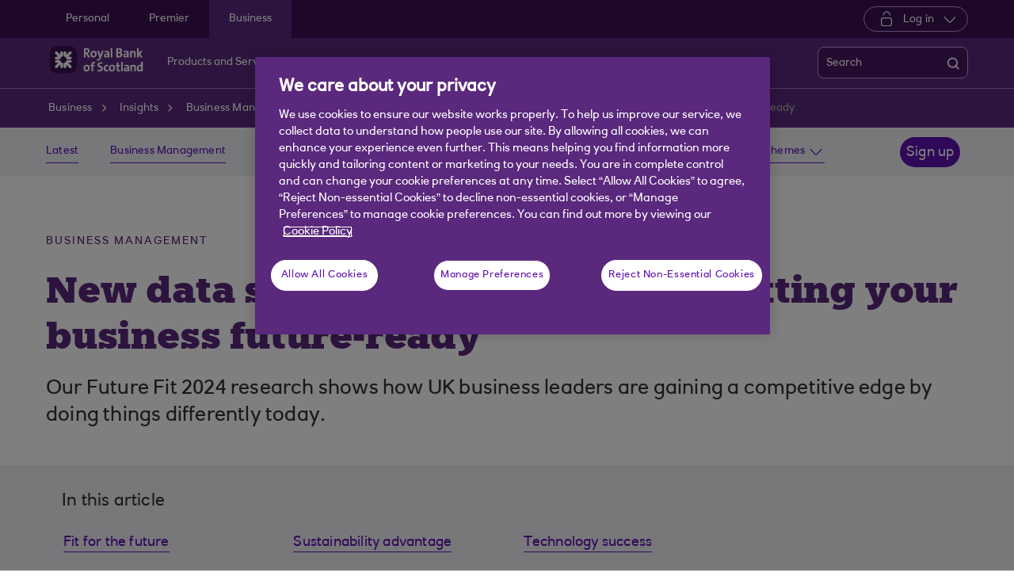

--- FILE ---
content_type: text/html; charset=UTF-8
request_url: https://www.rbs.co.uk/business/insights/business-management/business-strategy/new-data-shows-benefits-of-getting-your-business-future-ready.html
body_size: 22322
content:
<!DOCTYPE html>




     <html lang="en" class="no-js  responsive-shelf  responsive_rbs_business responsive__publish">









<head>	
	<!--One trust cookie configuration updated here -->
	

 
        
        
        	<!-- OneTrust Cookies Consent Notice start -->
<script defer="defer" type="text/javascript" src="https://rum.hlx.page/.rum/@adobe/helix-rum-js@%5E2/dist/micro.js" data-routing="p00000-e000000"></script>
<script src="https://cdn.cookielaw.org/scripttemplates/otSDKStub.js" type="text/javascript" charset="UTF-8" data-domain-script="7aef1ad1-441c-4d5e-9063-6c598e349241" async></script>
<script type="text/javascript">
function OptanonWrapper() {
	if(customerAlreadyDecided()){

		readCustomerChoice() && globalUtil.faqSearchCookie && globalUtil.faqSearchCookie.init();
	}
	function customerAlreadyDecided(){
		return -1 < document.cookie.indexOf('OptanonAlertBoxClosed=');
	}
	function readCustomerChoice() {
        // We just need to agree which group of the customer should mean the he wants to use the support center with all the cookies
		// EXAMPLE: if the user has the C0004 it means we can start with all the cookies
        return OptanonActiveGroups.includes('C0002');
    }
		if ( document.location.href.indexOf('cookie') > -1 ) {
			$('#onetrust-pc-sdk, .onetrust-pc-dark-filter, #onetrust-banner-sdk').hide();
			$('.ot-sdk-show-settings').show();
		}
	
	if(window.optanonActiveGroupsAux === undefined){
		   window.optanonActiveGroupsAux = window.OptanonActiveGroups;
	}
	var currentActiveGroups = OptanonActiveGroups.split(',').slice(1,OptanonActiveGroups.split(',').length-1);
	for(var i=0; i<currentActiveGroups.length; i++){
	  if(optanonActiveGroupsAux.indexOf(currentActiveGroups[i]) == -1){
		   switch(currentActiveGroups[i]){
				 case 'C0002':
					   _satellite.track("DCRPerformance");
					   break;
				 case 'C0003':
					   _satellite.track("DCRFunctional");
					   break;
				 case 'C0004':
					   _satellite.track("DCRTargeting");
					   break;
				 case 'C0005':
					   _satellite.track("DCRSocialMedia");
					   break;
				 case 'C0009':
					   _satellite.track("DCRAnonAnalytics");
					   break;
		   }
	  }   
	}
	optanonActiveGroupsAux = window.OptanonActiveGroups;             
}
</script>
<!-- OneTrust Cookies Consent Notice end -->
        
 

	<!--One trust cookie configuration updated -->
    
	
		<link rel="canonical" href="https://www.rbs.co.uk/business/insights/business-management/business-strategy/new-data-shows-benefits-of-getting-your-business-future-ready.html"/>
	
    <meta charset="utf-8"/>
    <meta http-equiv="X-UA-Compatible" content="IE=edge"/>
    <meta name="viewport" content="width=device-width, initial-scale=1.0"/>
    <meta name="keywords"/>
	
    
    
    
    
    
    

    
    

    <meta http-equiv="Last-Modified" content="31 May 2024 15:50:09 BST"/>
    <meta name="title" content="New data shows clear benefits of getting your business future-ready | Royal Bank of Scotland"/>
	<meta name="subtitle"/>
    <meta name="description" content="Our new research outlines how successful businesses today have shown vision and agility to help get them fit for the future."/>
    <meta name="navigation-title" content="New data shows clear benefits of getting your business future-ready"/>
    <meta property="og:title" content="New data shows clear benefits of getting your business future-ready | Royal Bank of Scotland"/>
    <meta property="og:type"/>
    
	
		<meta property="og:image" content="/content/dam/rbs_co_uk/Logos/og-logo-rbs.png"/>
	
    <meta property="og:url" content="https://www.rbs.co.uk/business/insights/business-management/business-strategy/new-data-shows-benefits-of-getting-your-business-future-ready.html"/>
    <meta property="og:description" content="Our new research outlines how successful businesses today have shown vision and agility to help get them fit for the future."/>

    
        <meta class="swiftype" name="swiftTitle" data-type="string" content="New data shows clear benefits of getting your business future-ready | Royal Bank of Scotland"/> 
    
        <meta class="swiftype" name="swiftDescription" data-type="string" content="Our new research outlines how successful businesses today have shown vision and agility to help get them fit for the future."/>
    
    <meta class="swiftype" name="swiftPublished_at" data-type="date" content="Mon Jun 10 08:51:20 BST 2024"/>
    <meta class="swiftype" name="swifturl" data-type="enum" content="https://www.rbs.co.uk/business/insights/business-management/business-strategy/new-data-shows-benefits-of-getting-your-business-future-ready.html"/>
    <meta class="swiftype" name="swiftBrand" data-type="string" content="RBS"/>
    <meta class="swiftype" name="swiftSegment" data-type="string" content="business"/>
    
    

     
    	<meta name="google-site-verification" content="ebfUYK_bdD_CNFi7Yh7qefpriKtRWHeapO5zIvdo1HE"/>
    
     
        <link rel="shortcut icon" type="image/x-icon" href="/apps/settings/wcm/designs/responsive_champion/clientlibs/resources/responsive_rbs_business_favicon.ico"/>
    
    
    
           
    



    
<link rel="stylesheet" href="/etc.clientlibs/responsive/clientlibs/clientlib_base_champion-_d5e9688189b4afac501577ba75de38bf.min.css" type="text/css"/>




    
<link rel="stylesheet" href="/etc.clientlibs/responsive/clientlibs/clientlib_base-_5360fd92ed88140022e20a1444c982da.min.css" type="text/css"/>




    




    




    
<script src="/etc.clientlibs/clientlibs/granite/jquery.min.js"></script>
<script src="/etc.clientlibs/clientlibs/granite/utils.min.js"></script>
<script src="/etc.clientlibs/clientlibs/granite/jquery/granite.min.js"></script>
<script src="/etc.clientlibs/foundation/clientlibs/jquery.min.js"></script>
<script src="/etc.clientlibs/foundation/clientlibs/shared.min.js"></script>
<script src="/etc.clientlibs/responsive/clientlibs/clientlib_base_dependencies-_ee316301582400e53cabde696cb078bd.min.js"></script>




    








    

    <title>New data shows clear benefits of getting your business future-ready | Royal Bank of Scotland</title>
    











    <script type="text/javascript">
		 var digitalData = {
                    "page" : {
                    	"article" : {
                    		"name" : "New data shows clear benefits of getting your business future-ready | Royal Bank of Scotland",
							"author_name" : "",
							"published_date" : "10 Jun 2024"		
                    	},
						"name" :"CATEGORY:&gt;BUSINESS&gt;INSIGHTS&gt;BUSINESS-MANAGEMENT&gt;BUSINESS-STRATEGY&gt;NEW-DATA-SHOWS-BENEFITS-OF-GETTING-YOUR-BUSINESS-FUTURE-READY&gt;INDEX",
                        "url" :  "https://www.rbs.co.uk/business/insights/business-management/business-strategy/new-data-shows-benefits-of-getting-your-business-future-ready.html",
                        "queryParam" : "",
                        "type" : "CATEGORY",
                        "tags" : {
                        	"themelevel" : "Business management",
                            "topiclevel" : "Business strategy|Leadership &amp; development|Esg|Supply chains|Innovation|Scaling up a business|Grow a business|Expansion|Article",
                            "additionaltags" : ""
                        }
                    },
                    "user" : {
                        "loggedIn" : "N"
                    },
                    "site" : {
                        "brand" : "RBS",
                        "section" : "BUSINESS&gt;INSIGHTS",
                        "businessArea":"Business",
                        "webChat" : "''"
                    },
                   "server": {
                        "toolName":""
                    },
                    
					"event":[]


        },IDM = {
			validationRules : {},
			validationMsgs: {},
			lightboxPaths: {}
		};

	 </script>

	
	
	<script type="text/javascript">
        /*
        * Documentation: https://experienceleague.adobe.com/en/docs/experience-platform/web-sdk/personalization/manage-flicker
        * IMPORTANT: You must add the snippet before loading the tag manager, i.e., Adobe Launch script which is loaded asynchrounously.
        * This snippet will pre-hide certain HTML elements (with class 'mboxDefault') and not the entire page.
        * You can achieve that by customizing the style parameter. It can be replaced with something that pre-hides only particular regions of the page.
        * The code waits for 3000 milliseconds for Adobe Target to load and render personalised content.
        * If AEP Edge network call is not resolved before the wait time of 3000 milliseconds, it makes the default content visible.
        */
      !function(e,a,n,t){var i=e.head;if(i){
      if (a) return;
      var o=e.createElement("style");
      o.id="alloy-prehiding",o.innerText=n,i.appendChild(o),setTimeout(function(){o.parentNode&&o.parentNode.removeChild(o)},t)}}
      (document, document.location.href.indexOf("adobe_authoring_enabled") !== -1, ".mboxDefault { opacity: 0 !important }", 3000);
	</script>

	

    
    

    
    

    
    
    
    
    

	

    
        <script src='https://assets.adobedtm.com/90decdbe34ba/7842e20738bc/launch-b922a005b721.min.js' async>  </script>
    
    

    
    

    
    
    
    
    

	

    
    

    
    

    
    
    
    
    

	

    
    

    
    

    
    
    
    
    

	

    
    

    
    

    
    
    
    
    

	

    
    

    
    

    
    
    
    
    

	
    
</head>
<body>
	
	
	<input type="hidden" id="dumpParams" value="intcam,olbcam,xtcam,sc_*,s_tnt,adobe_mc_sdid,adobe_mc_ref,bid,cid,cin,agg_dip,agg_name,uuid,product,extcam,adobe_*,lid,bin,gclid,CDE*,AT,furl,utm_*,mbox*,pid,c,devicemode,fbclid,CIN,alloy_redirect"/>
	<div></div>

	<div>


	<input type="hidden" name="navigationTag" id="navigationTag" value="nav:rbs/business"/>

	




	<div class="main-wrapper">
		<div class="site-content">
			
 





<div class="skip-links reset shelf-container" id="skiplinks">
	<a class="txt-p-1" href="#main-content-wrapper">Skip to main content</a>
</div>
			<header>
				
				
					
					
						<div class="iah iah--responsive">
							
							
							
								
								
								
								 
		





    
<link rel="stylesheet" href="/etc.clientlibs/responsive/components/foundation/iaheadernavigation/clientlibs/clientlib_ia_headernavigation_champion-_349e7ae5cf4eedf7a6686283641ada58.min.css" type="text/css">






<div class="ia__main-content  ">

   <div class="iah__share container-fluid desktop--rbscom desktop--natwestgroup" data-domain="responsive_champion" data-contentpath="/content/rbs_co_uk/en_uk/business/iaheaderchampion">
      <div class="iah__container  container">
         <div class="iah__l0__right pull-right">
            <nav aria-label="Level zero Navigation">
               <ul class="ia__nav ia__navbar-nav ia__noprice">
                  <li class="share_price desktop">
                  </li>
                  
               </ul>
            </nav>
         </div>
      </div>
   </div>
 




 
   <div class="iah__l1 iah__l1--visible-xl iah__l1--visible-lg  ">
      <div class="iah__container">
         <div class="iah__l1__left">
            <nav aria-label="Main Navigation">
               <ul class="ia__nav ia__navbar-nav">
                  
                     <li>
                        <a href="https://www.rbs.co.uk" data-navid="personal"><span>Personal</span></a>
                     </li>
                  
                     <li>
                        <a href="/premier-banking.html" data-navid="premier"><span>Premier</span></a>
                     </li>
                  
                     <li>
                        <a href="/business.html" data-navid="business"><span>Business</span></a>
                     </li>
                  
               </ul>
            </nav>
         </div>
         <div class="iah__l1__right">
			 
            
            <div class="iah__login_l1">
               
                  
	
	
	
	
		
		
		
    
<link rel="stylesheet" href="/etc.clientlibs/responsive/components/foundation/iagloballogin/clientlibs/clientlib_ia_global_login_champion-_d5e9688189b4afac501577ba75de38bf.min.css" type="text/css">



	
		<a class="iah__login-link login_dropdown" role="button" href="javascript:void(0)" aria-expanded="false" aria-haspopup="true">
			
				<span class="dropdown_icon"></span>
			
			
	
	
			Log in
		</a>
	
	
	
               
               

<div class="iah__login__dropdown" role="menu"> 
	<div class="iah__mobile-logintitle">
	    <a href="javascript:void(0)" class="bl__login--title iah-search-title">Log in</a> 
	</div>
	<div class="back-to-menu visible-xs visible-sm">
		<a href="javascript:void(0)" class="back-to-menu-link">
			<span>
				Back to main menu
			</span>
		</a>
	</div>
	<div class="iah__login__dropdown-topsection">
		<div class="secondary-cta-wrap">
			<ul>
		 		
					<li>
						
						
						<a href="https://www.bankline.rbs.com/CWSLogon/logon.do?CTAuthMode=RBSG_CORP4P&domain=.bankline.rbs.com&ct-web-server-id=Internet&CT_ORIG_URL=%2Fbankline%2Frbs%2Fdefault.jsp&ct_orig_uri=https%3A%2F%2Fwww.bankline.rbs.com%3A443%2Fbankline%2Frbs%2Fdefault.jsp" aria-label="Log in to Bankline" target="_self">Bankline</a>
					</li>
				
					<li>
						
						
						<a href="https://www.digitalbanking.rbs.co.uk/" aria-label="Log in to Digital Banking" target="_self">Digital Banking</a>
					</li>
				
					<li>
						
						
						<a href="https://clearspend.rbs.co.uk/login" aria-label="Log in to ClearSpend" target="_self">ClearSpend</a>
					</li>
				
					<li>
						
						
						<a href="https://www.if-facflow.rbs.co.uk/" aria-label="Log in to RBSIF FacFlow" target="_self">RBSIF FacFlow</a>
					</li>
				
					<li>
						
						
						<a href="https://login.freeagent.com/royal_bank_of_scotland/login?utm_source=rbs&utm_medium=digital_banking&utm_campaign=bb_login" aria-label="Log in to FreeAgent" target="_self">FreeAgent</a>
					</li>
				
					<li>
						
						
						<a href="https://www.digitallending.apps.rbs.co.uk" aria-label="Log in to Resume lending" target="_self">Resume lending</a>
					</li>
				
			</ul>
		</div>
	</div> 
	<div class="iah__login__dropdown-bottomsection">
		
					
	</div>          
</div>
</div>
         </div>
      </div>
   </div>

   <div class="iah__l2 iah__l2--visible-md iah__l2--visible-sm ">
      <div class="iah__container">
         <div class="iah__l2__main-links">
            
			
				<div class="iah__login">
				   
					  
	
	
	
	
		
		
		
    



	
		<a class="iah__login-link login_dropdown" role="button" href="javascript:void(0)" aria-expanded="false" aria-haspopup="true">
			
				<span class="dropdown_icon"></span>
			
			
	
	
			Log in
		</a>
	
	
	
				   
				   <div class="bussiness__login">
					  

<div class="iah__login__dropdown" role="menu"> 
	<div class="iah__mobile-logintitle">
	    <a href="javascript:void(0)" class="bl__login--title iah-search-title">Log in</a> 
	</div>
	<div class="back-to-menu visible-xs visible-sm">
		<a href="javascript:void(0)" class="back-to-menu-link">
			<span>
				Back to main menu
			</span>
		</a>
	</div>
	<div class="iah__login__dropdown-topsection">
		<div class="secondary-cta-wrap">
			<ul>
		 		
					<li>
						
						
						<a href="https://www.bankline.rbs.com/CWSLogon/logon.do?CTAuthMode=RBSG_CORP4P&domain=.bankline.rbs.com&ct-web-server-id=Internet&CT_ORIG_URL=%2Fbankline%2Frbs%2Fdefault.jsp&ct_orig_uri=https%3A%2F%2Fwww.bankline.rbs.com%3A443%2Fbankline%2Frbs%2Fdefault.jsp" aria-label="Log in to Bankline" target="_self">Bankline</a>
					</li>
				
					<li>
						
						
						<a href="https://www.digitalbanking.rbs.co.uk/" aria-label="Log in to Digital Banking" target="_self">Digital Banking</a>
					</li>
				
					<li>
						
						
						<a href="https://clearspend.rbs.co.uk/login" aria-label="Log in to ClearSpend" target="_self">ClearSpend</a>
					</li>
				
					<li>
						
						
						<a href="https://www.if-facflow.rbs.co.uk/" aria-label="Log in to RBSIF FacFlow" target="_self">RBSIF FacFlow</a>
					</li>
				
					<li>
						
						
						<a href="https://login.freeagent.com/royal_bank_of_scotland/login?utm_source=rbs&utm_medium=digital_banking&utm_campaign=bb_login" aria-label="Log in to FreeAgent" target="_self">FreeAgent</a>
					</li>
				
					<li>
						
						
						<a href="https://www.digitallending.apps.rbs.co.uk" aria-label="Log in to Resume lending" target="_self">Resume lending</a>
					</li>
				
			</ul>
		</div>
	</div> 
	<div class="iah__login__dropdown-bottomsection">
		
					
	</div>          
</div>
</div>
				</div>
			
            <div>
               





    
<link rel="stylesheet" href="/etc.clientlibs/responsive/components/foundation/iaglobalnavlogo/clientlibs/clientlib_ia_global_logo_champion-_9f70e377798d49ec9c7a90a25b5fa070.min.css" type="text/css">




 

<div class="iah__logo">
	    <a class="iah__logo-link" href="/business.html" title="Royal Bank of Scotland">
    
    <img src='/content/dam/championlogos/RBS_Secondary_Horizontal_RGB_NEG.svg' alt="Royal Bank of Scotland"/> 

		</a>
</div> 

            </div>
            
            <div class="mobile__hamburger">
               <button aria-expanded="false" aria-label="More options menu" class="iah__menu-link menu-open">
               <span class='icon-menu'></span>
               <span class="opened" aria-hidden="true">Menu</span>
               <span class='icon-close'></span>
               <span class="closed" aria-hidden="true">Close</span>
               </button>
            </div>
            <div class="iah__l1__l2__holder">
               
                  <div class="header-top-mobile visible-xs visible-sm">
                     <div class="brand-logo">
                        
                        <div class="iah__logo mobile_logo">
                           <a class="iah__logo-link mobile-logo-link" href="/business.html" title="Royal Bank of Scotland">
                              
                              <img src='/content/dam/championlogos/RBS_Secondary_Horizontal_RGB_NEG.svg' alt="Royal Bank of Scotland"/>

                           </a>
                        </div>
                     </div>              
                  </div>
                                             
               <button aria-expanded="false" aria-label="Close menu" class="iah__menu-link menu-open">
               <span class='icon-close'></span>
               <span class="closed">Close</span>
               </button>
               
               
               <div class="iah__l1 ">
                  <nav aria-label="Main Navigation">
                     <ul class="ia__nav ia__navbar-nav">
                        
                           <li class="ia-active ">
                              <a href="https://www.rbs.co.uk" data-navid="personal"><span>Personal</span></a>
                           </li>
                        
                           <li class=" ">
                              <a href="/premier-banking.html" data-navid="premier"><span>Premier</span></a>
                           </li>
                        
                           <li class=" ">
                              <a href="/business.html" data-navid="business"><span>Business</span></a>
                           </li>
                        
                     </ul>
                  </nav>
               </div>
               <nav aria-label="Site Navigation" class="iah__nav-l2 ">
                  
                     <div class="iah__product-title" data-navid="personal">Personal</div>
                  
                     <div class="iah__product-title" data-navid="premier">Premier</div>
                  
                     <div class="iah__product-title" data-navid="business">Business</div>
                  
                  <ul class="ia__nav ia__navbar-nav__l2">
				  
					<li class="share_price mobile ia__noprice"> </li>
				  
                     
                        
                        
                           
                              
                           
                        
                           
                              
                           
                        
                           
                              
                           
                        
                           
                              
                           
                        
                           
                              
                           
                        
                           
                              
                           
                        
                           
                              
                           
                        
                           
                        
                           
                        
                           
                        
                           
                        
                           
                        
                           
                        
                           
                        
                           
                        
                           
                        
                           
                        
                           
                        
                           
                        
                           
                        
                           
                        
                           
                        
                           
                        
                           
                        
                           
                        
                           
                        
                           
                        
                           
                        
                           
                        
                           
                        
                           
                        
                           
                        
                        <li class=" ">
                           
                              <a aria-expanded="false" data-level="l2" aria-haspopup="true" data-navid="products and services" aria-label="Products and Services menu"><span>Products and Services</span>
                              </a>
                              
                             
                           
                           
                           
                           <div class="iah__nav-l3">
                              <div class="ia-l2-active"><a href="javascript:void(0)"><span>Products and Services</span></a></div>
                              <div class="iah__container">
                                 <ul class="ia__nav ia__navbar-nav__l3">
                                    
                                       
                                          <li class="iah__l3-column-holder   ">
                                             
                                                
                                                   <a aria-expanded="false" data-level="l3" aria-haspopup="true" data-skipid="Bank accounts" data-navid="products and services" aria-label="Bank accounts menu"><span>Bank accounts</span>
                                                   </a>
                                                   
                                                
                                                
                                                <div class="skip-link-wrap skip-links-inl3">
                                                   
                                                   
                                                </div>
                                             
                                             
                                                <div class="iah__nav-l4">
                                                   <div class="iah__container">
                                                      <ul class="ia__nav ia__navbar-nav__l4">
                                                         
															
																															
																
															
                                                            
                                                               <li class="iah__l4-column-holder iah__l4-top">
                                                                  
                                                                     <div href="javascript:void(0)" class="iah__l4-column-title" tabindex="0">
                                                                     Business bank accounts</div>
                                                                  
                                                                  
                                                                  <ol role="list">
                                                                     
                                                                        <li class=" ">
                                                                           <a href="/business/bank-accounts.html" data-navid="products and services"><span>See all our bank accounts</span></a>
                                                                        </li>
                                                                     
                                                                        <li class=" ">
                                                                           <a href="/business/bank-accounts/switch-to-rbs.html" data-navid="products and services"><span>Switching to Royal Bank of Scotland: See our new offer</span></a>
                                                                        </li>
                                                                     
                                                                        <li class=" ">
                                                                           <a href="/business/bank-accounts/startup-bank-account.html" data-navid="products and services"><span>Start up bank account</span></a>
                                                                        </li>
                                                                     
                                                                        <li class=" ">
                                                                           <a href="/business/bank-accounts/business-bank-account.html" data-navid="products and services"><span>Business bank account</span></a>
                                                                        </li>
                                                                     
                                                                        <li class=" ">
                                                                           <a href="/business/bank-accounts/community-bank-account.html" data-navid="products and services"><span>Community bank account</span></a>
                                                                        </li>
                                                                     
                                                                        <li class=" ">
                                                                           <a href="/business/bank-accounts/business-currency-current-account.html" data-navid="products and services"><span>Currency bank account</span></a>
                                                                        </li>
                                                                     
                                                                  </ol>
                                                               </li>
                                                            
                                                         
															
																															
																
															
                                                            
                                                               <li class="iah__l4-column-holder iah__l4-top">
                                                                  
                                                                  
                                                                     <div class="iah__l4-column-title  iah__l4-column-title-left ">
                                                                        Already have business accounts with us?
                                                                     </div>
                                                                  
                                                                  <ol role="list">
                                                                     
                                                                        <li class=" ">
                                                                           <a href="/business/support-centre/manage-your-account.html" data-navid="products and services"><span>Manage your account</span></a>
                                                                        </li>
                                                                     
                                                                        <li class=" ">
                                                                           <a href="/business/ways-to-bank/digital-banking.html" data-navid="products and services"><span>Digital banking</span></a>
                                                                        </li>
                                                                     
                                                                        <li class=" ">
                                                                           <a href="/business/ways-to-bank/bankline.html" data-navid="products and services"><span>Bankline</span></a>
                                                                        </li>
                                                                     
                                                                        <li class=" ">
                                                                           <a href="/business/ways-to-bank/mobile-banking.html" data-navid="products and services"><span>Banking on your mobile</span></a>
                                                                        </li>
                                                                     
                                                                        <li class=" ">
                                                                           <a href="/business/ways-to-bank/change-order.html" data-navid="products and services"><span>Order cash and coins</span></a>
                                                                        </li>
                                                                     
                                                                        <li class=" ">
                                                                           <a href="/business/support-centre/manage-your-account/manage-your-business-debit-card.html" data-navid="products and services"><span>Business debit card</span></a>
                                                                        </li>
                                                                     
                                                                        <li class=" ">
                                                                           <a href="/business/loans-and-finance/business-overdraft.html" data-navid="products and services"><span>Business overdraft</span></a>
                                                                        </li>
                                                                     
                                                                        <li class=" ">
                                                                           <a href="https://www.rbs.co.uk/business/business-services/tyl.html?intcam=R_HPTO_Int_MISC_n_n_nav_AA" data-navid="products and services"><span>Take payments with Tyl</span></a>
                                                                        </li>
                                                                     
                                                                        <li class=" ">
                                                                           <a href="https://www.rbs.co.uk/business/business-services/tyl/tap-to-pay.html?intcam=R_HPTO_Int_MISC_ttp_n_nav_AA" data-navid="products and services"><span>NatWest Tap to Pay</span></a>
                                                                        </li>
                                                                     
                                                                  </ol>
                                                               </li>
                                                            
                                                         
															
																															
																
															
                                                            
                                                               <li class="iah__l4-column-holder iah__l4-top">
                                                                  
                                                                  
                                                                     <div class="iah__l4-column-title  iah__l4-column-title-left ">
                                                                        Help with bank accounts
                                                                     </div>
                                                                  
                                                                  <ol role="list">
                                                                     
                                                                        <li class=" ">
                                                                           <a href="/business/business-services.html" data-navid="products and services"><span>Our services</span></a>
                                                                        </li>
                                                                     
                                                                        <li class=" ">
                                                                           <a href="/business/support-centre.html" data-navid="products and services"><span>Support centre</span></a>
                                                                        </li>
                                                                     
                                                                        <li class=" ">
                                                                           <a href="/business/business-services/entrepreneur-accelerator.html" data-navid="products and services"><span>Entrepreneur Accelerator</span></a>
                                                                        </li>
                                                                     
                                                                        <li class=" ">
                                                                           <a href="/business/products-and-services.html" data-navid="products and services"><span>Become a business customer</span></a>
                                                                        </li>
                                                                     
                                                                        <li class=" ">
                                                                           <a href="https://www.rbs.co.uk/business/eobao/terms.html" data-navid="products and services"><span>Download our Bank account terms and conditions</span></a>
                                                                        </li>
                                                                     
                                                                  </ol>
                                                               </li>
                                                            
                                                         
                                                      </ul>
                                                   </div>
                                                </div>
                                             
                                          </li>
                                       
                                    
                                       
                                          <li class="iah__l3-column-holder   ">
                                             
                                                
                                                   <a aria-expanded="false" data-level="l3" aria-haspopup="true" data-skipid="Savings" data-navid="products and services" aria-label="Savings menu"><span>Savings</span>
                                                   </a>
                                                   
                                                
                                                
                                                <div class="skip-link-wrap skip-links-inl3">
                                                   
                                                   
                                                </div>
                                             
                                             
                                                <div class="iah__nav-l4">
                                                   <div class="iah__container">
                                                      <ul class="ia__nav ia__navbar-nav__l4">
                                                         
															
																															
																
															
                                                            
                                                               <li class="iah__l4-column-holder iah__l4-top">
                                                                  
                                                                     <div href="javascript:void(0)" class="iah__l4-column-title" tabindex="0">
                                                                     Business savings</div>
                                                                  
                                                                  
                                                                  <ol role="list">
                                                                     
                                                                        <li class=" ">
                                                                           <a href="/business/savings.html" data-navid="products and services"><span>See all our savings accounts </span></a>
                                                                        </li>
                                                                     
                                                                        <li class=" ">
                                                                           <a href="/business/savings/business-reserve.html" data-navid="products and services"><span>Business reserve instant access account</span></a>
                                                                        </li>
                                                                     
                                                                        <li class=" ">
                                                                           <a href="/business/savings/treasury-reserve.html" data-navid="products and services"><span>Treasury reserve fixed term account</span></a>
                                                                        </li>
                                                                     
                                                                        <li class=" ">
                                                                           <a href="/business/savings/liquidity-manager.html" data-navid="products and services"><span>Liquidity manager notice account</span></a>
                                                                        </li>
                                                                     
                                                                        <li class=" ">
                                                                           <a href="/business/savings/client-deposit-manager.html" data-navid="products and services"><span>Client deposit manager account</span></a>
                                                                        </li>
                                                                     
                                                                        <li class=" ">
                                                                           <a href="/business/savings/clients-monies-service.html" data-navid="products and services"><span>Clients&#39; Monies Service</span></a>
                                                                        </li>
                                                                     
                                                                        <li class=" ">
                                                                           <a href="/business/savings/business-currency-call-deposit-account.html" data-navid="products and services"><span>Currency call deposit account</span></a>
                                                                        </li>
                                                                     
                                                                  </ol>
                                                               </li>
                                                            
                                                         
															
																															
																
															
                                                            
                                                               <li class="iah__l4-column-holder iah__l4-top">
                                                                  
                                                                  
                                                                     <div class="iah__l4-column-title  iah__l4-column-title-left ">
                                                                        Already have business savings with us?
                                                                     </div>
                                                                  
                                                                  <ol role="list">
                                                                     
                                                                        <li class=" ">
                                                                           <a href="/business/support-centre/manage-your-account.html" data-navid="products and services"><span>Manage your savings</span></a>
                                                                        </li>
                                                                     
                                                                        <li class=" ">
                                                                           <a href="/business/ways-to-bank/digital-banking.html" data-navid="products and services"><span>Digital banking</span></a>
                                                                        </li>
                                                                     
                                                                        <li class=" ">
                                                                           <a href="https://www.bankline.rbs.com/CWSLogon/logon.do?CTAuthMode=RBSG_CORP4P&domain=.bankline.rbs.com&ct-web-server-id=Internet&CT_ORIG_URL=%2Fbankline%2Frbs%2Fdefault.jsp&ct_orig_uri=https%3A%2F%2Fwww.bankline.rbs.com%3A443%2Fbankline%2Frbs%2Fdefault.jsp" data-navid="products and services"><span>Log in to Bankline</span></a>
                                                                        </li>
                                                                     
                                                                        <li class=" ">
                                                                           <a href="/business/ways-to-bank/mobile-banking.html" data-navid="products and services"><span>Banking on your mobile</span></a>
                                                                        </li>
                                                                     
                                                                  </ol>
                                                               </li>
                                                            
                                                         
															
																															
																
															
                                                            
                                                               <li class="iah__l4-column-holder iah__l4-top">
                                                                  
                                                                  
                                                                     <div class="iah__l4-column-title  iah__l4-column-title-left ">
                                                                        Help with savings
                                                                     </div>
                                                                  
                                                                  <ol role="list">
                                                                     
                                                                        <li class=" ">
                                                                           <a href="/business/support-centre/interest-rates/previous-business-savings-account-rates.html" data-navid="products and services"><span>Previous interest rates</span></a>
                                                                        </li>
                                                                     
                                                                  </ol>
                                                               </li>
                                                            
                                                         
                                                      </ul>
                                                   </div>
                                                </div>
                                             
                                          </li>
                                       
                                    
                                       
                                          <li class="iah__l3-column-holder   ">
                                             
                                                
                                                   <a aria-expanded="false" data-level="l3" aria-haspopup="true" data-skipid="Cards" data-navid="products and services" aria-label="Cards menu"><span>Cards</span>
                                                   </a>
                                                   
                                                
                                                
                                                <div class="skip-link-wrap skip-links-inl3">
                                                   
                                                   
                                                </div>
                                             
                                             
                                                <div class="iah__nav-l4">
                                                   <div class="iah__container">
                                                      <ul class="ia__nav ia__navbar-nav__l4">
                                                         
															
																															
																
															
                                                            
                                                               <li class="iah__l4-column-holder iah__l4-top">
                                                                  
                                                                     <div href="javascript:void(0)" class="iah__l4-column-title" tabindex="0">
                                                                     Business cards</div>
                                                                  
                                                                  
                                                                  <ol role="list">
                                                                     
                                                                        <li class=" ">
                                                                           <a href="/business/cards.html" data-navid="products and services"><span>See all our cards</span></a>
                                                                        </li>
                                                                     
                                                                        <li class=" ">
                                                                           <a href="/business/support-centre/manage-your-account/manage-your-business-debit-card.html" data-navid="products and services"><span>Business debit card</span></a>
                                                                        </li>
                                                                     
                                                                        <li class=" ">
                                                                           <a href="/business/cards/business-credit-card.html" data-navid="products and services"><span>Business credit card</span></a>
                                                                        </li>
                                                                     
                                                                        <li class=" ">
                                                                           <a href="/business/cards/business-plus-credit-card.html" data-navid="products and services"><span>Business plus credit card</span></a>
                                                                        </li>
                                                                     
                                                                        <li class=" ">
                                                                           <a href="/business/cards/onecard.html" data-navid="products and services"><span>onecard</span></a>
                                                                        </li>
                                                                     
                                                                        <li class=" ">
                                                                           <a href="/business/cards/cash-card.html" data-navid="products and services"><span>Business cash card</span></a>
                                                                        </li>
                                                                     
                                                                        <li class=" ">
                                                                           <a href="/business/cards/virtual-card-solutions.html" data-navid="products and services"><span>Virtual card solutions</span></a>
                                                                        </li>
                                                                     
                                                                  </ol>
                                                               </li>
                                                            
                                                         
															
																															
																
															
                                                            
                                                               <li class="iah__l4-column-holder iah__l4-top">
                                                                  
                                                                  
                                                                     <div class="iah__l4-column-title  iah__l4-column-title-left ">
                                                                        Already have business cards with us?
                                                                     </div>
                                                                  
                                                                  <ol role="list">
                                                                     
                                                                        <li class=" ">
                                                                           <a href="/business/support-centre/manage-your-account/manage-your-business-debit-card.html" data-navid="products and services"><span>Manage your debit card</span></a>
                                                                        </li>
                                                                     
                                                                        <li class=" ">
                                                                           <a href="/business/support-centre/manage-your-account/manage-your-credit-cards.html" data-navid="products and services"><span>Manage your credit card</span></a>
                                                                        </li>
                                                                     
                                                                        <li class=" ">
                                                                           <a href="https://businesscard.rbs.co.uk/" data-navid="products and services"><span>Log in to Smart Data online</span></a>
                                                                        </li>
                                                                     
                                                                        <li class=" ">
                                                                           <a href="https://clearspend.rbs.co.uk/login?" data-navid="products and services"><span>Log in to ClearSpend</span></a>
                                                                        </li>
                                                                     
                                                                  </ol>
                                                               </li>
                                                            
                                                         
															
																															
																
															
                                                            
                                                               <li class="iah__l4-column-holder iah__l4-top">
                                                                  
                                                                  
                                                                     <div class="iah__l4-column-title  iah__l4-column-title-left ">
                                                                        Help with cards
                                                                     </div>
                                                                  
                                                                  <ol role="list">
                                                                     
                                                                        <li class=" ">
                                                                           <a href="/business/security.html" data-navid="products and services"><span>Cards and payments security</span></a>
                                                                        </li>
                                                                     
                                                                        <li class=" ">
                                                                           <a href="/business/support-centre/making-and-accepting-payments.html" data-navid="products and services"><span>Making and accepting payments</span></a>
                                                                        </li>
                                                                     
                                                                        <li class=" ">
                                                                           <a href="/business/support-centre/making-and-accepting-payments/credit-card-payments.html" data-navid="products and services"><span>Statements and payments</span></a>
                                                                        </li>
                                                                     
                                                                        <li class=" ">
                                                                           <a href="https://www.rbs.co.uk/business/business-services/tyl.html?intcam=R_HPTO_Int_MISC_n_n_nav_AA" data-navid="products and services"><span>Take payments with Tyl</span></a>
                                                                        </li>
                                                                     
                                                                  </ol>
                                                               </li>
                                                            
                                                         
                                                      </ul>
                                                   </div>
                                                </div>
                                             
                                          </li>
                                       
                                    
                                       
                                          <li class="iah__l3-column-holder   ">
                                             
                                                
                                                   <a aria-expanded="false" data-level="l3" aria-haspopup="true" data-skipid="Loans and finance" data-navid="products and services" aria-label="Loans and finance menu"><span>Loans and finance</span>
                                                   </a>
                                                   
                                                
                                                
                                                <div class="skip-link-wrap skip-links-inl3">
                                                   
                                                   
                                                </div>
                                             
                                             
                                                <div class="iah__nav-l4">
                                                   <div class="iah__container">
                                                      <ul class="ia__nav ia__navbar-nav__l4">
                                                         
															
																															
																
															
                                                            
                                                               <li class="iah__l4-column-holder iah__l4-top">
                                                                  
                                                                     <div href="javascript:void(0)" class="iah__l4-column-title" tabindex="0">
                                                                     Business loans and finance</div>
                                                                  
                                                                  
                                                                  <ol role="list">
                                                                     
                                                                        <li class=" ">
                                                                           <a href="/business/loans-and-finance.html" data-navid="products and services"><span>See all our loans and finance options</span></a>
                                                                        </li>
                                                                     
                                                                        <li class=" ">
                                                                           <a href="/business/loans-and-finance/business-overdraft.html" data-navid="products and services"><span>Business overdraft</span></a>
                                                                        </li>
                                                                     
                                                                        <li class=" ">
                                                                           <a href="/business/loans-and-finance/small-business-loan.html" data-navid="products and services"><span>Small business loan</span></a>
                                                                        </li>
                                                                     
                                                                        <li class=" ">
                                                                           <a href="/business/loans-and-finance/fixed-and-variable-rate-loans.html" data-navid="products and services"><span>Fixed and Variable rate loans</span></a>
                                                                        </li>
                                                                     
                                                                        <li class=" ">
                                                                           <a href="/business/loans-and-finance/commercial-mortgage.html" data-navid="products and services"><span>Commercial mortgage</span></a>
                                                                        </li>
                                                                     
                                                                        <li class=" ">
                                                                           <a href="/business/loans-and-finance/real-estate-finance.html" data-navid="products and services"><span>Real estate finance</span></a>
                                                                        </li>
                                                                     
                                                                        <li class=" ">
                                                                           <a href="/business/loans-and-finance/invoice-finance.html" data-navid="products and services"><span>Invoice finance</span></a>
                                                                        </li>
                                                                     
                                                                        <li class=" ">
                                                                           <a href="/business/loans-and-finance/asset-finance.html" data-navid="products and services"><span>Asset finance</span></a>
                                                                        </li>
                                                                     
                                                                        <li class=" ">
                                                                           <a href="/business/loans-and-finance/growth-guarantee-scheme.html" data-navid="products and services"><span>Growth Guarantee Scheme</span></a>
                                                                        </li>
                                                                     
                                                                  </ol>
                                                               </li>
                                                            
                                                         
															
																															
																
															
                                                            
                                                               <li class="iah__l4-column-holder iah__l4-top">
                                                                  
                                                                  
                                                                     <div class="iah__l4-column-title  iah__l4-column-title-left ">
                                                                        More about loans and finance
                                                                     </div>
                                                                  
                                                                  <ol role="list">
                                                                     
                                                                        <li class=" ">
                                                                           <a href="/business/loans-and-finance/how-could-business-lending-help-you.html" data-navid="products and services"><span>How could business lending help you?</span></a>
                                                                        </li>
                                                                     
                                                                        <li class=" ">
                                                                           <a href="/business/loans-and-finance/how-do-business-loans-work.html" data-navid="products and services"><span>How do business loans work?</span></a>
                                                                        </li>
                                                                     
                                                                        <li class=" ">
                                                                           <a href="/business/loans-and-finance/how-can-i-borrow-money.html" data-navid="products and services"><span>How can I borrow money to start my business?</span></a>
                                                                        </li>
                                                                     
                                                                        <li class=" ">
                                                                           <a href="/business/loans-and-finance/how-to-get-funding-for-your-business.html" data-navid="products and services"><span>How to get funding for your business</span></a>
                                                                        </li>
                                                                     
                                                                        <li class=" ">
                                                                           <a href="/business/enterprise/sources-of-non-bank-finance.html" data-navid="products and services"><span>Funds and schemes</span></a>
                                                                        </li>
                                                                     
                                                                        <li class=" ">
                                                                           <a href="/business/loans-and-finance/social-community-capital.html" data-navid="products and services"><span>Social and community capital</span></a>
                                                                        </li>
                                                                     
                                                                  </ol>
                                                               </li>
                                                            
                                                         
															
																															
																
															
                                                            
                                                               <li class="iah__l4-column-holder iah__l4-top">
                                                                  
                                                                  
                                                                     <div class="iah__l4-column-title  iah__l4-column-title-left ">
                                                                        Help with loans and finance
                                                                     </div>
                                                                  
                                                                  <ol role="list">
                                                                     
                                                                        <li class=" ">
                                                                           <a href="/business/loans-and-finance/loans-and-finance-faq.html#faq1" data-navid="products and services"><span>Manage my repayments</span></a>
                                                                        </li>
                                                                     
                                                                        <li class=" ">
                                                                           <a href="/business/loans-and-finance/loans-and-finance-faq.html#loan2" data-navid="products and services"><span>Manage my loan account</span></a>
                                                                        </li>
                                                                     
                                                                        <li class=" ">
                                                                           <a href="/business/support-centre/manage-your-account.html" data-navid="products and services"><span>Manage your account</span></a>
                                                                        </li>
                                                                     
                                                                        <li class=" ">
                                                                           <a href="/business/loans-and-finance/how-we-make-a-decision.html" data-navid="products and services"><span>How we make a decision</span></a>
                                                                        </li>
                                                                     
                                                                        <li class=" ">
                                                                           <a href="/content/dam/royal_bank_of_scotland/business/documents/support-centre/pdf/nw-creditscoring-new.pdf" data-navid="products and services"><span>Credit scoring guide (PDF, 1,588 KB)</span></a>
                                                                        </li>
                                                                     
                                                                        <li class=" ">
                                                                           <a href="/business/loans-and-finance/how-to-appeal-a-business-lending-decision.html" data-navid="products and services"><span>How to appeal a lending decision</span></a>
                                                                        </li>
                                                                     
                                                                        <li class=" ">
                                                                           <a href="/business/loans-and-finance/lending-principles-for-larger-businesses.html" data-navid="products and services"><span>Larger business lending principles</span></a>
                                                                        </li>
                                                                     
                                                                  </ol>
                                                               </li>
                                                            
                                                         
                                                      </ul>
                                                   </div>
                                                </div>
                                             
                                          </li>
                                       
                                    
                                       
                                          <li class="iah__l3-column-holder   ">
                                             
                                                
                                                   <a aria-expanded="false" href="/business/loans-and-finance/asset-finance.html" data-level="l3" aria-haspopup="true" data-skipid="Asset finance " data-navid="products and services" aria-label="Asset finance options"><span>Asset finance </span>
                                                   </a>
                                                   
                                                
                                                
                                                <div class="skip-link-wrap skip-links-inl3">
                                                   
                                                   
                                                </div>
                                             
                                             
                                                <div class="iah__nav-l4">
                                                   <div class="iah__container">
                                                      <ul class="ia__nav ia__navbar-nav__l4">
                                                         
															
																															
																
															
                                                            
                                                               <li class="iah__l4-column-holder iah__l4-top">
                                                                  
                                                                     <div href="javascript:void(0)" class="iah__l4-column-title" tabindex="0">
                                                                     Asset finance </div>
                                                                  
                                                                  
                                                                  <ol role="list">
                                                                     
                                                                        <li class=" ">
                                                                           <a href="https://www.rbs.co.uk/business/loans-and-finance/asset-finance.html#options" data-navid="products and services"><span>Hire purchase </span></a>
                                                                        </li>
                                                                     
                                                                        <li class=" ">
                                                                           <a href="https://www.rbs.co.uk/business/loans-and-finance/asset-finance.html#options" data-navid="products and services"><span>Contract hire </span></a>
                                                                        </li>
                                                                     
                                                                        <li class=" ">
                                                                           <a href="https://www.rbs.co.uk/business/loans-and-finance/asset-finance.html#options" data-navid="products and services"><span>Leasing </span></a>
                                                                        </li>
                                                                     
                                                                        <li class=" ">
                                                                           <a href="/business/loans-and-finance/sustainable-finance/climate-and-sustainable-assets.html" data-navid="products and services"><span>Climate and Sustainable Assets</span></a>
                                                                        </li>
                                                                     
                                                                        <li class=" ">
                                                                           <a href="https://www.rbs.co.uk/business/loans-and-finance/asset-finance.html#summary" data-navid="products and services"><span>Learn more about asset finance </span></a>
                                                                        </li>
                                                                     
                                                                  </ol>
                                                               </li>
                                                            
                                                         
															
																															
																
															
                                                            
                                                               <li class="iah__l4-column-holder iah__l4-top">
                                                                  
                                                                  
                                                                     <div class="iah__l4-column-title  iah__l4-column-title-left ">
                                                                        Already have asset finance?
                                                                     </div>
                                                                  
                                                                  <ol role="list">
                                                                     
                                                                        <li class=" ">
                                                                           <a href="https://www.rbs.co.uk/business/loans-and-finance/asset-finance.html#usefulinfo" data-navid="products and services"><span>Contact us at Lombard</span></a>
                                                                        </li>
                                                                     
                                                                  </ol>
                                                               </li>
                                                            
                                                         
                                                      </ul>
                                                   </div>
                                                </div>
                                             
                                          </li>
                                       
                                    
                                       
                                          <li class="iah__l3-column-holder   ">
                                             
                                                
                                                   <a aria-expanded="false" data-level="l3" aria-haspopup="true" data-skipid="Trade finance" data-navid="products and services" aria-label="Trade Finance menu"><span>Trade finance</span>
                                                   </a>
                                                   
                                                
                                                
                                                <div class="skip-link-wrap skip-links-inl3">
                                                   
                                                   
                                                </div>
                                             
                                             
                                                <div class="iah__nav-l4">
                                                   <div class="iah__container">
                                                      <ul class="ia__nav ia__navbar-nav__l4">
                                                         
															
																															
																
															
                                                            
                                                               <li class="iah__l4-column-holder iah__l4-top">
                                                                  
                                                                     <div href="javascript:void(0)" class="iah__l4-column-title" tabindex="0">
                                                                     Trade finance</div>
                                                                  
                                                                  
                                                                  <ol role="list">
                                                                     
                                                                        <li class=" ">
                                                                           <a href="/business/trade-finance.html" data-navid="products and services"><span>See all our trade finance options</span></a>
                                                                        </li>
                                                                     
                                                                        <li class=" ">
                                                                           <a href="/business/trade-finance/bonds-guarantees-and-standby-letters-of-credit.html" data-navid="products and services"><span>Bonds, guarantees and standby letters of credit</span></a>
                                                                        </li>
                                                                     
                                                                        <li class=" ">
                                                                           <a href="/business/trade-finance/documentary-collections.html" data-navid="products and services"><span>Documentary collections</span></a>
                                                                        </li>
                                                                     
                                                                        <li class=" ">
                                                                           <a href="/business/trade-finance/letters-of-credit.html" data-navid="products and services"><span>Letters of credit</span></a>
                                                                        </li>
                                                                     
                                                                        <li class=" ">
                                                                           <a href="/business/trade-finance/trade-loans.html" data-navid="products and services"><span>Trade loans</span></a>
                                                                        </li>
                                                                     
                                                                        <li class=" ">
                                                                           <a href="/business/bank-accounts/business-currency-current-account.html" data-navid="products and services"><span>Currency current account</span></a>
                                                                        </li>
                                                                     
                                                                        <li class=" ">
                                                                           <a href="/business/savings/business-currency-call-deposit-account.html" data-navid="products and services"><span>Currency call deposit account</span></a>
                                                                        </li>
                                                                     
                                                                  </ol>
                                                               </li>
                                                            
                                                         
															
																															
																
															
                                                            
                                                               <li class="iah__l4-column-holder iah__l4-top">
                                                                  
                                                                  
                                                                     <div class="iah__l4-column-title  iah__l4-column-title-left ">
                                                                        Already have trade finance with us?
                                                                     </div>
                                                                  
                                                                  <ol role="list">
                                                                     
                                                                        <li class=" ">
                                                                           <a href="/business/trade-finance/online-solutions-and-tools/maxtrad.html" data-navid="products and services"><span>MaxTrad online trade service</span></a>
                                                                        </li>
                                                                     
                                                                        <li class=" ">
                                                                           <a href="/business/trade-finance/online-solutions-and-tools/trade-finance-portal.html" data-navid="products and services"><span>Trade Finance Portal</span></a>
                                                                        </li>
                                                                     
                                                                        <li class=" ">
                                                                           <a href="/business/trade-finance/global-liquidity.html" data-navid="products and services"><span>Global liquidity services</span></a>
                                                                        </li>
                                                                     
                                                                        <li class=" ">
                                                                           <a href="/business/trade-finance/partner-banking.html" data-navid="products and services"><span>Partner banking overseas</span></a>
                                                                        </li>
                                                                     
                                                                        <li class=" ">
                                                                           <a href="/business/trade-finance/online-solutions-and-tools/iban.html" data-navid="products and services"><span>IBAN information</span></a>
                                                                        </li>
                                                                     
                                                                        <li class=" ">
                                                                           <a href="/business/support-centre/making-and-accepting-payments/electronic-payments.html" data-navid="products and services"><span>Learn about electronic payments</span></a>
                                                                        </li>
                                                                     
                                                                  </ol>
                                                               </li>
                                                            
                                                         
															
																															
																
															
                                                            
                                                               <li class="iah__l4-column-holder iah__l4-top">
                                                                  
                                                                  
                                                                     <div class="iah__l4-column-title  iah__l4-column-title-left ">
                                                                        Help with trade finance
                                                                     </div>
                                                                  
                                                                  <ol role="list">
                                                                     
                                                                        <li class=" ">
                                                                           <a href="/business/trade-finance/managing-risk.html" data-navid="products and services"><span>Managing risk</span></a>
                                                                        </li>
                                                                     
                                                                        <li class=" ">
                                                                           <a href="/business/trade-finance/managing-risk/foreign-exchange.html" data-navid="products and services"><span>Foreign exchange</span></a>
                                                                        </li>
                                                                     
                                                                        <li class=" ">
                                                                           <a href="/business/trade-finance/managing-risk/incoterms.html" data-navid="products and services"><span>Incoterms</span></a>
                                                                        </li>
                                                                     
                                                                        <li class=" ">
                                                                           <a href="/business/support-centre/making-and-accepting-payments/electronic-payments/sepa.html" data-navid="products and services"><span>SEPA</span></a>
                                                                        </li>
                                                                     
                                                                  </ol>
                                                               </li>
                                                            
                                                         
                                                      </ul>
                                                   </div>
                                                </div>
                                             
                                          </li>
                                       
                                    
                                       
                                          <li class="iah__l3-column-holder   ">
                                             
                                                
                                                   <a aria-expanded="false" data-level="l3" aria-haspopup="true" data-skipid="Business products and services" data-navid="products and services" aria-label="Business products and services menu"><span>Business products and services</span>
                                                   </a>
                                                   
                                                
                                                
                                                <div class="skip-link-wrap skip-links-inl3">
                                                   
                                                   
                                                </div>
                                             
                                             
                                                <div class="iah__nav-l4">
                                                   <div class="iah__container">
                                                      <ul class="ia__nav ia__navbar-nav__l4">
                                                         
															
																															
																
															
                                                            
                                                               <li class="iah__l4-column-holder iah__l4-top">
                                                                  
                                                                     <div href="javascript:void(0)" class="iah__l4-column-title" tabindex="0">
                                                                     Our products and services</div>
                                                                  
                                                                  
                                                                  <ol role="list">
                                                                     
                                                                        <li class=" ">
                                                                           <a href="/business/products-and-services.html" data-navid="products and services"><span>See all our business products</span></a>
                                                                        </li>
                                                                     
                                                                        <li class=" ">
                                                                           <a href="/business/business-services.html" data-navid="products and services"><span>See all our business services</span></a>
                                                                        </li>
                                                                     
                                                                        <li class=" ">
                                                                           <a href="/business/business-services/freeagent.html" data-navid="products and services"><span>FreeAgent accounting software</span></a>
                                                                        </li>
                                                                     
                                                                        <li class=" ">
                                                                           <a href="/business/insights/businessbuilder.html" data-navid="products and services"><span>Business builder</span></a>
                                                                        </li>
                                                                     
                                                                        <li class=" ">
                                                                           <a href="/business/business-services/entrepreneur-accelerator.html" data-navid="products and services"><span>Royal Bank Accelerator</span></a>
                                                                        </li>
                                                                     
                                                                        <li class=" ">
                                                                           <a href="/business/business-services/mentor.html" data-navid="products and services"><span>MentorDigital – HR and health &amp; safety support</span></a>
                                                                        </li>
                                                                     
                                                                        <li class=" ">
                                                                           <a href="/business/business-services/clearspend.html" data-navid="products and services"><span>ClearSpend</span></a>
                                                                        </li>
                                                                     
                                                                  </ol>
                                                               </li>
                                                            
                                                         
															
																															
																
															
                                                            
                                                               <li class="iah__l4-column-holder iah__l4-top">
                                                                  
                                                                  
                                                                     <div class="iah__l4-column-title  iah__l4-column-title-left ">
                                                                        Additional services
                                                                     </div>
                                                                  
                                                                  <ol role="list">
                                                                     
                                                                        <li class=" ">
                                                                           <a href="/business/business-services/financial-health-check.html" data-navid="products and services"><span>Financial health check</span></a>
                                                                        </li>
                                                                     
                                                                        <li class=" ">
                                                                           <a href="/business/business-services/business-insurance.html" data-navid="products and services"><span>Business insurance</span></a>
                                                                        </li>
                                                                     
                                                                        <li class=" ">
                                                                           <a href="/business/business-services/brokers.html" data-navid="products and services"><span>Brokers</span></a>
                                                                        </li>
                                                                     
                                                                        <li class=" ">
                                                                           <a href="/business/business-services/franchising.html" data-navid="products and services"><span>Franchising</span></a>
                                                                        </li>
                                                                     
                                                                        <li class=" ">
                                                                           <a href="/business/business-services/women-in-business.html" data-navid="products and services"><span>Women in business specialists</span></a>
                                                                        </li>
                                                                     
                                                                        <li class=" ">
                                                                           <a href="/business/business-services/cushon.html" data-navid="products and services"><span>Workplace pensions provided by Cushon</span></a>
                                                                        </li>
                                                                     
                                                                  </ol>
                                                               </li>
                                                            
                                                         
															
																															
																
															
                                                            
                                                               <li class="iah__l4-column-holder iah__l4-top">
                                                                  
                                                                  
                                                                     <div class="iah__l4-column-title  iah__l4-column-title-left ">
                                                                        Payment services
                                                                     </div>
                                                                  
                                                                  <ol role="list">
                                                                     
                                                                        <li class=" ">
                                                                           <a href="/business/support-centre/making-and-accepting-payments.html" data-navid="products and services"><span>Manage payments</span></a>
                                                                        </li>
                                                                     
                                                                        <li class=" ">
                                                                           <a href="https://www.rbs.co.uk/business/business-services/tyl.html?intcam=R_HPTO_Int_MISC_n_n_nav_AA" data-navid="products and services"><span>Take payments with Tyl </span></a>
                                                                        </li>
                                                                     
                                                                        <li class=" ">
                                                                           <a href="/business/business-services/autopay-online.html" data-navid="products and services"><span>Autopay Online</span></a>
                                                                        </li>
                                                                     
                                                                        <li class=" ">
                                                                           <a href="/business/business-services/autopay-online-plus.html" data-navid="products and services"><span>Autopay Online Plus</span></a>
                                                                        </li>
                                                                     
                                                                  </ol>
                                                               </li>
                                                            
                                                         
                                                      </ul>
                                                   </div>
                                                </div>
                                             
                                          </li>
                                       
                                    
                                       
                                    
                                       
                                    
                                       
                                    
                                       
                                    
                                       
                                    
                                       
                                    
                                       
                                    
                                       
                                    
                                       
                                    
                                       
                                    
                                       
                                    
                                       
                                    
                                       
                                    
                                       
                                    
                                       
                                    
                                       
                                    
                                       
                                    
                                       
                                    
                                       
                                    
                                       
                                    
                                       
                                    
                                       
                                    
                                       
                                    
                                       
                                    
                                       
                                    
                                 </ul>
                              </div>
                           </div>
                        </li>
                     
                        
                        
                           
                        
                           
                        
                           
                        
                           
                        
                           
                        
                           
                        
                           
                        
                           
                        
                           
                        
                           
                        
                           
                        
                           
                        
                           
                        
                           
                        
                           
                        
                           
                        
                           
                        
                           
                        
                           
                        
                           
                        
                           
                        
                           
                        
                           
                        
                           
                        
                           
                        
                           
                              
                           
                        
                           
                              
                           
                        
                           
                              
                           
                        
                           
                              
                           
                        
                           
                              
                           
                        
                           
                              
                           
                        
                           
                        
                        <li class=" ">
                           
                              <a aria-expanded="false" data-level="l2" aria-haspopup="true" data-navid="entrepreneur hub" aria-label="Entrepreneur hub, business support menu"><span>Entrepreneur hub</span>
                              </a>
                              
                             
                           
                           
                           
                           <div class="iah__nav-l3">
                              <div class="ia-l2-active"><a href="javascript:void(0)"><span>Entrepreneur hub</span></a></div>
                              <div class="iah__container">
                                 <ul class="ia__nav ia__navbar-nav__l3">
                                    
                                       
                                    
                                       
                                    
                                       
                                    
                                       
                                    
                                       
                                    
                                       
                                    
                                       
                                    
                                       
                                    
                                       
                                    
                                       
                                    
                                       
                                    
                                       
                                    
                                       
                                    
                                       
                                    
                                       
                                    
                                       
                                    
                                       
                                    
                                       
                                    
                                       
                                    
                                       
                                    
                                       
                                    
                                       
                                    
                                       
                                    
                                       
                                    
                                       
                                    
                                       
                                          <li class="iah__l3-column-holder   ">
                                             
                                                
                                                
                                                   <a data-level="l3" href="/business/enterprise.html" data-skipid="About the hub" data-navid="entrepreneur hub" aria-label="About the Entrepreneur hub"><span>About the hub</span>
                                                   </a>
                                                
                                                <div class="skip-link-wrap skip-links-inl3">
                                                   
                                                   
                                                </div>
                                             
                                             
                                          </li>
                                       
                                    
                                       
                                          <li class="iah__l3-column-holder   ">
                                             
                                                
                                                   <a aria-expanded="false" data-level="l3" aria-haspopup="true" data-skipid="Setting up my business" data-navid="entrepreneur hub" aria-label="Setting up my business menu"><span>Setting up my business</span>
                                                   </a>
                                                   
                                                
                                                
                                                <div class="skip-link-wrap skip-links-inl3">
                                                   
                                                   
                                                </div>
                                             
                                             
                                                <div class="iah__nav-l4">
                                                   <div class="iah__container">
                                                      <ul class="ia__nav ia__navbar-nav__l4">
                                                         
															
																															
																
															
                                                            
                                                               <li class="iah__l4-column-holder iah__l4-top">
                                                                  
                                                                     <div href="javascript:void(0)" class="iah__l4-column-title" tabindex="0">
                                                                     The set up</div>
                                                                  
                                                                  
                                                                  <ol role="list">
                                                                     
                                                                        <li class=" ">
                                                                           <a href="/business/enterprise/setting-up-my-business.html" data-navid="entrepreneur hub"><span>Setting up my business overview</span></a>
                                                                        </li>
                                                                     
                                                                        <li class=" ">
                                                                           <a href="https://www.rbs.co.uk/business/enterprise/setting-up-my-business.html#firststeps" data-navid="entrepreneur hub"><span>How to set up your business</span></a>
                                                                        </li>
                                                                     
                                                                        <li class=" ">
                                                                           <a href="/business/enterprise/writing-a-business-plan.html" data-navid="entrepreneur hub"><span>Write a business plan</span></a>
                                                                        </li>
                                                                     
                                                                        <li class=" ">
                                                                           <a href="/business/insights/business-management/marketing/Know-your-customer-six-steps-to-understanding-your-audience.html" data-navid="entrepreneur hub"><span>Research the market</span></a>
                                                                        </li>
                                                                     
                                                                        <li class=" ">
                                                                           <a href="/business/insights/businessbuilder/customer-discovery-rbs.html" data-navid="entrepreneur hub"><span>Know your customers</span></a>
                                                                        </li>
                                                                     
                                                                        <li class=" ">
                                                                           <a href="/business/enterprise/business-rates.html" data-navid="entrepreneur hub"><span>Find out about rates</span></a>
                                                                        </li>
                                                                     
                                                                        <li class=" ">
                                                                           <a href="/business/enterprise/business-premises.html" data-navid="entrepreneur hub"><span>Support with premises</span></a>
                                                                        </li>
                                                                     
                                                                        <li class=" ">
                                                                           <a href="/business/enterprise/accountancy.html" data-navid="entrepreneur hub"><span>See how an accountant can help</span></a>
                                                                        </li>
                                                                     
                                                                        <li class=" ">
                                                                           <a href="/business/enterprise/cashflow.html" data-navid="entrepreneur hub"><span>Manage your cash flow</span></a>
                                                                        </li>
                                                                     
                                                                  </ol>
                                                               </li>
                                                            
                                                         
															
																															
																
															
                                                            
                                                               <li class="iah__l4-column-holder iah__l4-top">
                                                                  
                                                                  
                                                                     <div class="iah__l4-column-title  iah__l4-column-title-left ">
                                                                        Help for your start-up
                                                                     </div>
                                                                  
                                                                  <ol role="list">
                                                                     
                                                                        <li class=" ">
                                                                           <a href="/business/insights/businessbuilder.html" data-navid="entrepreneur hub"><span>Business Builder</span></a>
                                                                        </li>
                                                                     
                                                                        <li class=" ">
                                                                           <a href="/business/insights.html" data-navid="entrepreneur hub"><span>Insights articles</span></a>
                                                                        </li>
                                                                     
                                                                        <li class=" ">
                                                                           <a href="/business/business-services/entrepreneur-accelerator.html" data-navid="entrepreneur hub"><span>Royal Bank Accelerator</span></a>
                                                                        </li>
                                                                     
                                                                        <li class=" ">
                                                                           <a href="/business/enterprise/setting-up-my-business.html" data-navid="entrepreneur hub"><span>Support from Royal Bank</span></a>
                                                                        </li>
                                                                     
                                                                  </ol>
                                                               </li>
                                                            
                                                         
															
																															
																
															
                                                            
                                                               <li class="iah__l4-column-holder iah__l4-top">
                                                                  
                                                                  
                                                                     <div class="iah__l4-column-title  iah__l4-column-title-left ">
                                                                        Support from Royal Bank 
                                                                     </div>
                                                                  
                                                                  <ol role="list">
                                                                     
                                                                        <li class=" ">
                                                                           <a href="/business/bank-accounts/startup-bank-account.html" data-navid="entrepreneur hub"><span>Start up account</span></a>
                                                                        </li>
                                                                     
                                                                        <li class=" ">
                                                                           <a href="https://www.rbs.co.uk/business/business-services/tyl.html?intcam=R_HPTO_Int_MISC_n_n_nav_AA" data-navid="entrepreneur hub"><span>Take payments with Tyl</span></a>
                                                                        </li>
                                                                     
                                                                        <li class=" ">
                                                                           <a href="https://www.rbs.co.uk/business/business-services/tyl/tap-to-pay.html?intcam=R_HPTO_Int_MISC_ttp_n_nav_AA" data-navid="entrepreneur hub"><span>NatWest Tap to Pay</span></a>
                                                                        </li>
                                                                     
                                                                        <li class=" ">
                                                                           <a href="/business/business-services/freeagent.html" data-navid="entrepreneur hub"><span>FreeAgent accounting software included</span></a>
                                                                        </li>
                                                                     
                                                                  </ol>
                                                               </li>
                                                            
                                                         
                                                      </ul>
                                                   </div>
                                                </div>
                                             
                                          </li>
                                       
                                    
                                       
                                          <li class="iah__l3-column-holder   ">
                                             
                                                
                                                   <a aria-expanded="false" data-level="l3" aria-haspopup="true" data-skipid="Running my business" data-navid="entrepreneur hub" aria-label="Running my business menu"><span>Running my business</span>
                                                   </a>
                                                   
                                                
                                                
                                                <div class="skip-link-wrap skip-links-inl3">
                                                   
                                                   
                                                </div>
                                             
                                             
                                                <div class="iah__nav-l4">
                                                   <div class="iah__container">
                                                      <ul class="ia__nav ia__navbar-nav__l4">
                                                         
															
																															
																
															
                                                            
                                                               <li class="iah__l4-column-holder iah__l4-top">
                                                                  
                                                                     <div href="javascript:void(0)" class="iah__l4-column-title" tabindex="0">
                                                                     The day-to-day</div>
                                                                  
                                                                  
                                                                  <ol role="list">
                                                                     
                                                                        <li class=" ">
                                                                           <a href="/business/enterprise/running-my-business.html" data-navid="entrepreneur hub"><span>Running my business overview</span></a>
                                                                        </li>
                                                                     
                                                                        <li class=" ">
                                                                           <a href="/business/enterprise/making-tax-digital.html" data-navid="entrepreneur hub"><span>Making Tax Digital</span></a>
                                                                        </li>
                                                                     
                                                                        <li class=" ">
                                                                           <a href="https://www.rbs.co.uk/business/enterprise/cashflow.html#cashflowforecast" data-navid="entrepreneur hub"><span>Cash flow forecasting tool</span></a>
                                                                        </li>
                                                                     
                                                                        <li class=" ">
                                                                           <a href="/business/enterprise/cashflow.html" data-navid="entrepreneur hub"><span>Insights on managing cash flow</span></a>
                                                                        </li>
                                                                     
                                                                        <li class=" ">
                                                                           <a href="https://www.rbs.co.uk/business/enterprise/running-my-business.html#marketing" data-navid="entrepreneur hub"><span>Become a marketing pro</span></a>
                                                                        </li>
                                                                     
                                                                        <li class=" ">
                                                                           <a href="https://www.rbs.co.uk/business/enterprise/running-my-business.html#staff" data-navid="entrepreneur hub"><span>Help with premises and staff</span></a>
                                                                        </li>
                                                                     
                                                                  </ol>
                                                               </li>
                                                            
                                                         
															
																															
																
															
                                                            
                                                               <li class="iah__l4-column-holder iah__l4-top">
                                                                  
                                                                  
                                                                     <div class="iah__l4-column-title  iah__l4-column-title-left ">
                                                                        Help from our community
                                                                     </div>
                                                                  
                                                                  <ol role="list">
                                                                     
                                                                        <li class=" ">
                                                                           <a href="/business/business-services/financial-health-check.html" data-navid="entrepreneur hub"><span>Free financial health check</span></a>
                                                                        </li>
                                                                     
                                                                        <li class=" ">
                                                                           <a href="/business/insights/events.html" data-navid="entrepreneur hub"><span>Upcoming events</span></a>
                                                                        </li>
                                                                     
                                                                        <li class=" ">
                                                                           <a href="/business/business-services/women-in-business.html" data-navid="entrepreneur hub"><span>Women in Business</span></a>
                                                                        </li>
                                                                     
                                                                        <li class=" ">
                                                                           <a href="/business/insights/business-management/diversity/helping-the-uks-ethnic-minority-businesses-reach-full-potential.html" data-navid="entrepreneur hub"><span>Supporting ethnic minority businesses</span></a>
                                                                        </li>
                                                                     
                                                                        <li class=" ">
                                                                           <a href="/business/business-services/entrepreneur-accelerator.html" data-navid="entrepreneur hub"><span>Royal Bank Accelerator</span></a>
                                                                        </li>
                                                                     
                                                                  </ol>
                                                               </li>
                                                            
                                                         
															
																															
																
															
                                                            
                                                               <li class="iah__l4-column-holder iah__l4-top">
                                                                  
                                                                  
                                                                     <div class="iah__l4-column-title  iah__l4-column-title-left ">
                                                                        Support from Royal Bank 
                                                                     </div>
                                                                  
                                                                  <ol role="list">
                                                                     
                                                                        <li class=" ">
                                                                           <a href="/business/loans-and-finance.html" data-navid="entrepreneur hub"><span>Financing your growth</span></a>
                                                                        </li>
                                                                     
                                                                        <li class=" ">
                                                                           <a href="https://www.rbs.co.uk/business/business-services/tyl.html?intcam=R_HPTO_Int_MISC_n_n_nav_AA" data-navid="entrepreneur hub"><span>Take payments with Tyl</span></a>
                                                                        </li>
                                                                     
                                                                        <li class=" ">
                                                                           <a href="https://www.rbs.co.uk/business/business-services/tyl/tap-to-pay.html?intcam=R_HPTO_Int_MISC_ttp_n_nav_AA" data-navid="entrepreneur hub"><span>NatWest Tap to Pay</span></a>
                                                                        </li>
                                                                     
                                                                        <li class=" ">
                                                                           <a href="/business/business-services/business-insurance.html" data-navid="entrepreneur hub"><span>Business insurance</span></a>
                                                                        </li>
                                                                     
                                                                        <li class=" ">
                                                                           <a href="/business/business-services/mentor.html" data-navid="entrepreneur hub"><span>MentorDigital – HR and health &amp; safety support</span></a>
                                                                        </li>
                                                                     
                                                                  </ol>
                                                               </li>
                                                            
                                                         
                                                      </ul>
                                                   </div>
                                                </div>
                                             
                                          </li>
                                       
                                    
                                       
                                          <li class="iah__l3-column-holder   ">
                                             
                                                
                                                   <a aria-expanded="false" data-level="l3" aria-haspopup="true" data-skipid="Growing my business" data-navid="entrepreneur hub" aria-label="Growing my business menu"><span>Growing my business</span>
                                                   </a>
                                                   
                                                
                                                
                                                <div class="skip-link-wrap skip-links-inl3">
                                                   
                                                   
                                                </div>
                                             
                                             
                                                <div class="iah__nav-l4">
                                                   <div class="iah__container">
                                                      <ul class="ia__nav ia__navbar-nav__l4">
                                                         
															
																															
																
															
                                                            
                                                               <li class="iah__l4-column-holder iah__l4-top">
                                                                  
                                                                     <div href="javascript:void(0)" class="iah__l4-column-title" tabindex="0">
                                                                     The next big thing</div>
                                                                  
                                                                  
                                                                  <ol role="list">
                                                                     
                                                                        <li class=" ">
                                                                           <a href="/business/enterprise/grow-my-business.html" data-navid="entrepreneur hub"><span>Growing my business overview</span></a>
                                                                        </li>
                                                                     
                                                                        <li class=" ">
                                                                           <a href="/business/loans-and-finance.html" data-navid="entrepreneur hub"><span>Finance options explained</span></a>
                                                                        </li>
                                                                     
                                                                        <li class=" ">
                                                                           <a href="https://www.rbs.co.uk/business/enterprise/grow-my-business.html#courses" data-navid="entrepreneur hub"><span>Tools and resources for growth</span></a>
                                                                        </li>
                                                                     
                                                                        <li class=" ">
                                                                           <a href="/business/business-services/financial-health-check.html" data-navid="entrepreneur hub"><span>Book a financial health check</span></a>
                                                                        </li>
                                                                     
                                                                        <li class=" ">
                                                                           <a href="/business/insights/finances/funding/six-financing-options-to-help-grow-your-business.html" data-navid="entrepreneur hub"><span>Crowdfunding</span></a>
                                                                        </li>
                                                                     
                                                                  </ol>
                                                               </li>
                                                            
                                                         
															
																															
																
															
                                                            
                                                               <li class="iah__l4-column-holder iah__l4-top">
                                                                  
                                                                  
                                                                     <div class="iah__l4-column-title  iah__l4-column-title-left ">
                                                                        Help from our community
                                                                     </div>
                                                                  
                                                                  <ol role="list">
                                                                     
                                                                        <li class=" ">
                                                                           <a href="/business/business-services/entrepreneur-accelerator.html" data-navid="entrepreneur hub"><span>Royal Bank Accelerator</span></a>
                                                                        </li>
                                                                     
                                                                        <li class=" ">
                                                                           <a href="/business/enterprise/plan-for-exit.html" data-navid="entrepreneur hub"><span>Planning for business exit</span></a>
                                                                        </li>
                                                                     
                                                                  </ol>
                                                               </li>
                                                            
                                                         
															
																															
																
															
                                                            
                                                               <li class="iah__l4-column-holder iah__l4-top">
                                                                  
                                                                  
                                                                     <div class="iah__l4-column-title  iah__l4-column-title-left ">
                                                                        High Growth
                                                                     </div>
                                                                  
                                                                  <ol role="list">
                                                                     
                                                                        <li class=" ">
                                                                           <a href="/business/high-growth.html" data-navid="entrepreneur hub"><span>High growth overview</span></a>
                                                                        </li>
                                                                     
                                                                        <li class=" ">
                                                                           <a href="/business/high-growth/early-stage-growth.html" data-navid="entrepreneur hub"><span>Early stage growth</span></a>
                                                                        </li>
                                                                     
                                                                        <li class=" ">
                                                                           <a href="/business/high-growth/sustained-growth.html" data-navid="entrepreneur hub"><span>Sustained growth</span></a>
                                                                        </li>
                                                                     
                                                                        <li class=" ">
                                                                           <a href="/business/high-growth/scaling-up.html" data-navid="entrepreneur hub"><span>Scaling up</span></a>
                                                                        </li>
                                                                     
                                                                  </ol>
                                                               </li>
                                                            
                                                         
                                                      </ul>
                                                   </div>
                                                </div>
                                             
                                          </li>
                                       
                                    
                                       
                                          <li class="iah__l3-column-holder   ">
                                             
                                                
                                                   <a aria-expanded="false" data-level="l3" aria-haspopup="true" data-skipid="Training and tools" data-navid="entrepreneur hub" aria-label="Training and tools menu"><span>Training and tools</span>
                                                   </a>
                                                   
                                                
                                                
                                                <div class="skip-link-wrap skip-links-inl3">
                                                   
                                                   
                                                </div>
                                             
                                             
                                                <div class="iah__nav-l4">
                                                   <div class="iah__container">
                                                      <ul class="ia__nav ia__navbar-nav__l4">
                                                         
															
																															
																
															
                                                            
                                                               <li class="iah__l4-column-holder iah__l4-top">
                                                                  
                                                                     <div href="javascript:void(0)" class="iah__l4-column-title" tabindex="0">
                                                                     Business Builder</div>
                                                                  
                                                                  
                                                                  <ol role="list">
                                                                     
                                                                        <li class=" ">
                                                                           <a href="/business/insights/businessbuilder.html" data-navid="entrepreneur hub"><span>Business Builder</span></a>
                                                                        </li>
                                                                     
                                                                        <li class=" ">
                                                                           <a href="/business/business-services/entrepreneur-accelerator.html" data-navid="entrepreneur hub"><span>Royal Bank Accelerator</span></a>
                                                                        </li>
                                                                     
                                                                        <li class=" ">
                                                                           <a href="/business/insights/business-management.html" data-navid="entrepreneur hub"><span>Business management insights</span></a>
                                                                        </li>
                                                                     
                                                                  </ol>
                                                               </li>
                                                            
                                                         
															
																															
																
															
                                                            
                                                               <li class="iah__l4-column-holder iah__l4-top">
                                                                  
                                                                  
                                                                     <div class="iah__l4-column-title  iah__l4-column-title-left ">
                                                                        Help from our community
                                                                     </div>
                                                                  
                                                                  <ol role="list">
                                                                     
                                                                        <li class=" ">
                                                                           <a href="/business/insights/business-management/diversity/helping-the-uks-ethnic-minority-businesses-reach-full-potential.html" data-navid="entrepreneur hub"><span>Supporting ethnic minority businesses</span></a>
                                                                        </li>
                                                                     
                                                                  </ol>
                                                               </li>
                                                            
                                                         
                                                      </ul>
                                                   </div>
                                                </div>
                                             
                                          </li>
                                       
                                    
                                       
                                          <li class="iah__l3-column-holder   ">
                                             
                                                
                                                   <a aria-expanded="false" data-level="l3" aria-haspopup="true" data-skipid="Experts and mentors" data-navid="entrepreneur hub" aria-label="Experts and mentors menu"><span>Experts and mentors</span>
                                                   </a>
                                                   
                                                
                                                
                                                <div class="skip-link-wrap skip-links-inl3">
                                                   
                                                   
                                                </div>
                                             
                                             
                                                <div class="iah__nav-l4">
                                                   <div class="iah__container">
                                                      <ul class="ia__nav ia__navbar-nav__l4">
                                                         
															
																															
																
															
                                                            
                                                               <li class="iah__l4-column-holder iah__l4-top">
                                                                  
                                                                     <div href="javascript:void(0)" class="iah__l4-column-title" tabindex="0">
                                                                     Our programmes</div>
                                                                  
                                                                  
                                                                  <ol role="list">
                                                                     
                                                                        <li class=" ">
                                                                           <a href="/business/enterprise/experts-and-mentors.html" data-navid="entrepreneur hub"><span>Experts and mentors overview</span></a>
                                                                        </li>
                                                                     
                                                                        <li class=" ">
                                                                           <a href="/business/business-services/entrepreneur-accelerator.html" data-navid="entrepreneur hub"><span>Royal Bank Accelerator</span></a>
                                                                        </li>
                                                                     
                                                                        <li class=" ">
                                                                           <a href="/business/insights/businessbuilder.html" data-navid="entrepreneur hub"><span>Business Builder</span></a>
                                                                        </li>
                                                                     
                                                                        <li class=" ">
                                                                           <a href="https://helptogrow.campaign.gov.uk/" data-navid="entrepreneur hub"><span>Help to grow</span></a>
                                                                        </li>
                                                                     
                                                                  </ol>
                                                               </li>
                                                            
                                                         
															
																															
																
															
                                                            
                                                               <li class="iah__l4-column-holder iah__l4-top">
                                                                  
                                                                  
                                                                     <div class="iah__l4-column-title  iah__l4-column-title-left ">
                                                                        Mentoring and events
                                                                     </div>
                                                                  
                                                                  <ol role="list">
                                                                     
                                                                        <li class=" ">
                                                                           <a href="/business/insights/business-management/diversity/providing-female-entrepreneurs-with-more-access-to-expert-support.html" data-navid="entrepreneur hub"><span>Experts in residence</span></a>
                                                                        </li>
                                                                     
                                                                        <li class=" ">
                                                                           <a href="/business/business-services/entrepreneur-accelerator.html" data-navid="entrepreneur hub"><span>Enterprise hubs</span></a>
                                                                        </li>
                                                                     
                                                                        <li class=" ">
                                                                           <a href="https://www.rbs.co.uk/business/enterprise/experts-and-mentors.html#fsb" data-navid="entrepreneur hub"><span>Partnering with FSB</span></a>
                                                                        </li>
                                                                     
                                                                        <li class=" ">
                                                                           <a href="/business/business-services/women-in-business.html" data-navid="entrepreneur hub"><span>Women in Business</span></a>
                                                                        </li>
                                                                     
                                                                  </ol>
                                                               </li>
                                                            
                                                         
                                                      </ul>
                                                   </div>
                                                </div>
                                             
                                          </li>
                                       
                                    
                                       
                                    
                                 </ul>
                              </div>
                           </div>
                        </li>
                     
                        
                        
                           
                        
                           
                        
                           
                        
                           
                        
                           
                        
                           
                        
                           
                        
                           
                              
                           
                        
                           
                              
                           
                        
                           
                              
                           
                        
                           
                        
                           
                              
                           
                        
                           
                              
                           
                        
                           
                              
                           
                        
                           
                              
                           
                        
                           
                              
                           
                        
                           
                        
                           
                        
                           
                        
                           
                        
                           
                        
                           
                        
                           
                        
                           
                        
                           
                        
                           
                        
                           
                        
                           
                        
                           
                        
                           
                        
                           
                        
                           
                        
                        <li class=" ">
                           
                              <a aria-expanded="false" data-level="l2" aria-haspopup="true" data-navid="help and support" aria-label="Help and Support menu"><span>Help and Support</span>
                              </a>
                              
                             
                           
                           
                           
                           <div class="iah__nav-l3">
                              <div class="ia-l2-active"><a href="javascript:void(0)"><span>Help and Support</span></a></div>
                              <div class="iah__container">
                                 <ul class="ia__nav ia__navbar-nav__l3">
                                    
                                       
                                    
                                       
                                    
                                       
                                    
                                       
                                    
                                       
                                    
                                       
                                    
                                       
                                    
                                       
                                          <li class="iah__l3-column-holder   ">
                                             
                                                
                                                   <a aria-expanded="false" data-level="l3" aria-haspopup="true" data-skipid="Support centre" data-navid="help and support" aria-label="Support centre menu"><span>Support centre</span>
                                                   </a>
                                                   
                                                
                                                
                                                <div class="skip-link-wrap skip-links-inl3">
                                                   
                                                   
                                                </div>
                                             
                                             
                                                <div class="iah__nav-l4">
                                                   <div class="iah__container">
                                                      <ul class="ia__nav ia__navbar-nav__l4">
                                                         
															
																															
																
															
                                                            
                                                               <li class="iah__l4-column-holder iah__l4-top">
                                                                  
                                                                     <div href="javascript:void(0)" class="iah__l4-column-title" tabindex="0">
                                                                     Additional support</div>
                                                                  
                                                                  
                                                                  <ol role="list">
                                                                     
                                                                        <li class=" ">
                                                                           <a href="/business/support-centre.html" data-navid="help and support"><span>Visit our Support Centre</span></a>
                                                                        </li>
                                                                     
                                                                        <li class=" ">
                                                                           <a href="/business/support-centre/manage-your-account.html" data-navid="help and support"><span>Manage your account</span></a>
                                                                        </li>
                                                                     
                                                                        <li class=" ">
                                                                           <a href="/business/support-centre/contact-us.html" data-navid="help and support"><span>Contact us</span></a>
                                                                        </li>
                                                                     
                                                                        <li class=" ">
                                                                           <a href="/business/support-centre/contact-us/how-to-complain.html" data-navid="help and support"><span>How to complain</span></a>
                                                                        </li>
                                                                     
                                                                        <li class=" ">
                                                                           <a href="/business/support-centre/interest-rates.html" data-navid="help and support"><span>Interest rates</span></a>
                                                                        </li>
                                                                     
                                                                        <li class=" ">
                                                                           <a href="/business/support-centre/service-status.html" data-navid="help and support"><span>Customer information</span></a>
                                                                        </li>
                                                                     
                                                                        <li class=" ">
                                                                           <a href="/business/support-centre/workplace-wellbeing.html" data-navid="help and support"><span>Workplace wellbeing</span></a>
                                                                        </li>
                                                                     
                                                                        <li class=" ">
                                                                           <a href="/business/frequently-asked-questions.html" data-navid="help and support"><span>Frequently asked questions</span></a>
                                                                        </li>
                                                                     
                                                                  </ol>
                                                               </li>
                                                            
                                                         
															
																															
																
															
                                                            
                                                               <li class="iah__l4-column-holder iah__l4-top">
                                                                  
                                                                  
                                                                     <div class="iah__l4-column-title  iah__l4-column-title-left ">
                                                                        Useful information
                                                                     </div>
                                                                  
                                                                  <ol role="list">
                                                                     
                                                                        <li class=" ">
                                                                           <a href="/business/support-centre/service-status/coronavirus.html" data-navid="help and support"><span>Coronavirus support hub</span></a>
                                                                        </li>
                                                                     
                                                                        <li class=" ">
                                                                           <a href="/business/support-centre/service-status/coronavirus/bounce-back-loan.html" data-navid="help and support"><span>Coronavirus Bounce Back Loan Scheme (BBLS)</span></a>
                                                                        </li>
                                                                     
                                                                        <li class=" ">
                                                                           <a href="/business/support-centre/service-status/coronavirus/coronavirus-business-interruption-loan-scheme.html" data-navid="help and support"><span>Coronavirus Business Interruption Loan Scheme (CBILS)</span></a>
                                                                        </li>
                                                                     
                                                                        <li class=" ">
                                                                           <a href="/business/support-centre/brexit-hub.html" data-navid="help and support"><span>Brexit hub</span></a>
                                                                        </li>
                                                                     
                                                                        <li class=" ">
                                                                           <a href="/business/support-centre/iso-20022.html" data-navid="help and support"><span>ISO 20022</span></a>
                                                                        </li>
                                                                     
                                                                  </ol>
                                                               </li>
                                                            
                                                         
															
																															
																
															
                                                            
                                                               <li class="iah__l4-column-holder iah__l4-top">
                                                                  
                                                                  
                                                                     <div class="iah__l4-column-title  iah__l4-column-title-left ">
                                                                        Privacy
                                                                     </div>
                                                                  
                                                                  <ol role="list">
                                                                     
                                                                        <li class=" ">
                                                                           <a href="/business/support-centre/how-we-use-your-information.html" data-navid="help and support"><span>How we use your information</span></a>
                                                                        </li>
                                                                     
                                                                  </ol>
                                                               </li>
                                                            
                                                         
                                                      </ul>
                                                   </div>
                                                </div>
                                             
                                          </li>
                                       
                                    
                                       
                                          <li class="iah__l3-column-holder   ">
                                             
                                                
                                                   <a aria-expanded="false" data-level="l3" aria-haspopup="true" data-skipid="Security and fraud" data-navid="help and support" aria-label="Security and fraud menu"><span>Security and fraud</span>
                                                   </a>
                                                   
                                                
                                                
                                                <div class="skip-link-wrap skip-links-inl3">
                                                   
                                                   
                                                </div>
                                             
                                             
                                                <div class="iah__nav-l4">
                                                   <div class="iah__container">
                                                      <ul class="ia__nav ia__navbar-nav__l4">
                                                         
															
																															
																
															
                                                            
                                                               <li class="iah__l4-column-holder iah__l4-top">
                                                                  
                                                                     <div href="javascript:void(0)" class="iah__l4-column-title" tabindex="0">
                                                                     Protect your Business</div>
                                                                  
                                                                  
                                                                  <ol role="list">
                                                                     
                                                                        <li class=" ">
                                                                           <a href="/business/security.html" data-navid="help and support"><span>Visit the Security Centre</span></a>
                                                                        </li>
                                                                     
                                                                        <li class=" ">
                                                                           <a href="/business/security/report-fraud.html" data-navid="help and support"><span>Report a fraud or scam</span></a>
                                                                        </li>
                                                                     
                                                                        <li class=" ">
                                                                           <a href="/business/security/fraud-prevention.html" data-navid="help and support"><span>Our Fraud Prevention Philosophy</span></a>
                                                                        </li>
                                                                     
                                                                        <li class=" ">
                                                                           <a href="/business/security/protect-your-business.html" data-navid="help and support"><span>Keep your details up to date</span></a>
                                                                        </li>
                                                                     
                                                                  </ol>
                                                               </li>
                                                            
                                                         
															
																															
																
															
                                                            
                                                               <li class="iah__l4-column-holder iah__l4-top">
                                                                  
                                                                  
                                                                     <div class="iah__l4-column-title  iah__l4-column-title-left ">
                                                                        Common Business Scams
                                                                     </div>
                                                                  
                                                                  <ol role="list">
                                                                     
                                                                        <li class=" ">
                                                                           <a href="/business/security/bogus-boss.html" data-navid="help and support"><span>Business email compromise</span></a>
                                                                        </li>
                                                                     
                                                                        <li class=" ">
                                                                           <a href="/business/security/cryptocurrency-fraud.html" data-navid="help and support"><span>Cryptocurrency fraud</span></a>
                                                                        </li>
                                                                     
                                                                        <li class=" ">
                                                                           <a href="/business/security/phishing.html" data-navid="help and support"><span>Email fraud</span></a>
                                                                        </li>
                                                                     
                                                                        <li class=" ">
                                                                           <a href="/business/security/insider-fraud.html" data-navid="help and support"><span>Insider (employee) fraud</span></a>
                                                                        </li>
                                                                     
                                                                        <li class=" ">
                                                                           <a href="/business/security/investment-fraud.html" data-navid="help and support"><span>Investment fraud</span></a>
                                                                        </li>
                                                                     
                                                                        <li class=" ">
                                                                           <a href="/business/security/invoice-redirection.html" data-navid="help and support"><span>Invoice redirection</span></a>
                                                                        </li>
                                                                     
                                                                        <li class=" ">
                                                                           <a href="/business/security/malware.html" data-navid="help and support"><span>Malware</span></a>
                                                                        </li>
                                                                     
                                                                        <li class=" ">
                                                                           <a href="/business/security/overpayment-fraud.html" data-navid="help and support"><span>Overpayment fraud</span></a>
                                                                        </li>
                                                                     
                                                                        <li class=" ">
                                                                           <a href="/business/security/purchase-scams.html" data-navid="help and support"><span>Purchase scams</span></a>
                                                                        </li>
                                                                     
                                                                        <li class=" ">
                                                                           <a href="/business/security/vishing.html" data-navid="help and support"><span>Telephone fraud</span></a>
                                                                        </li>
                                                                     
                                                                        <li class=" ">
                                                                           <a href="/business/security/text-message-fraud.html" data-navid="help and support"><span>Text message fraud</span></a>
                                                                        </li>
                                                                     
                                                                  </ol>
                                                               </li>
                                                            
                                                         
															
																															
																
															
                                                            
                                                               <li class="iah__l4-column-holder iah__l4-top">
                                                                  
                                                                  
                                                                     <div class="iah__l4-column-title  iah__l4-column-title-left ">
                                                                        Make payments securely
                                                                     </div>
                                                                  
                                                                  <ol role="list">
                                                                     
                                                                        <li class=" ">
                                                                           <a href="/business/security/card-security.html" data-navid="help and support"><span>Card payments</span></a>
                                                                        </li>
                                                                     
                                                                        <li class=" ">
                                                                           <a href="/business/security/cheque-payments.html" data-navid="help and support"><span>Cheque payments</span></a>
                                                                        </li>
                                                                     
                                                                        <li class=" ">
                                                                           <a href="/business/security/electronic-payments.html" data-navid="help and support"><span>Electronic payments</span></a>
                                                                        </li>
                                                                     
                                                                  </ol>
                                                               </li>
                                                            
                                                         
                                                      </ul>
                                                   </div>
                                                </div>
                                             
                                          </li>
                                       
                                    
                                       
                                          <li class="iah__l3-column-holder   ">
                                             
                                                
                                                   <a aria-expanded="false" data-level="l3" aria-haspopup="true" data-skipid="Ways to bank" data-navid="help and support" aria-label="Ways to bank menu"><span>Ways to bank</span>
                                                   </a>
                                                   
                                                
                                                
                                                <div class="skip-link-wrap skip-links-inl3">
                                                   
                                                   
                                                </div>
                                             
                                             
                                                <div class="iah__nav-l4">
                                                   <div class="iah__container">
                                                      <ul class="ia__nav ia__navbar-nav__l4">
                                                         
															
																															
																
															
                                                            
                                                               <li class="iah__l4-column-holder iah__l4-top">
                                                                  
                                                                     <div href="javascript:void(0)" class="iah__l4-column-title" tabindex="0">
                                                                     Ways to bank</div>
                                                                  
                                                                  
                                                                  <ol role="list">
                                                                     
                                                                        <li class=" ">
                                                                           <a href="/business/ways-to-bank.html" data-navid="help and support"><span>Ways to bank</span></a>
                                                                        </li>
                                                                     
                                                                        <li class=" ">
                                                                           <a href="/business/ways-to-bank/mobile-banking.html" data-navid="help and support"><span>Mobile banking</span></a>
                                                                        </li>
                                                                     
                                                                        <li class=" ">
                                                                           <a href="/business/ways-to-bank/digital-banking.html" data-navid="help and support"><span>Digital banking</span></a>
                                                                        </li>
                                                                     
                                                                        <li class=" ">
                                                                           <a href="/business/ways-to-bank/bankline.html" data-navid="help and support"><span>Bankline</span></a>
                                                                        </li>
                                                                     
                                                                        <li class=" ">
                                                                           <a href="/business/ways-to-bank/bankline-mobile.html" data-navid="help and support"><span>Bankline Mobile</span></a>
                                                                        </li>
                                                                     
                                                                        <li class=" ">
                                                                           <a href="/business/ways-to-bank/bankline-direct.html" data-navid="help and support"><span>Bankline Direct</span></a>
                                                                        </li>
                                                                     
                                                                        <li class=" ">
                                                                           <a href="/business/support-centre/service-status.html" data-navid="help and support"><span>Customer information</span></a>
                                                                        </li>
                                                                     
                                                                  </ol>
                                                               </li>
                                                            
                                                         
															
																															
																
															
                                                            
                                                               <li class="iah__l4-column-holder iah__l4-top">
                                                                  
                                                                  
                                                                     <div class="iah__l4-column-title  iah__l4-column-title-left ">
                                                                        Our online services
                                                                     </div>
                                                                  
                                                                  <ol role="list">
                                                                     
                                                                        <li class=" ">
                                                                           <a href="/business/ways-to-bank/change-order.html" data-navid="help and support"><span>Order cash and coins</span></a>
                                                                        </li>
                                                                     
                                                                        <li class=" ">
                                                                           <a href="/business/cards/onecard.html" data-navid="help and support"><span>Onecard</span></a>
                                                                        </li>
                                                                     
                                                                        <li class=" ">
                                                                           <a href="/business/trade-finance/online-solutions-and-tools/maxtrad.html" data-navid="help and support"><span>MaxTrad</span></a>
                                                                        </li>
                                                                     
                                                                  </ol>
                                                               </li>
                                                            
                                                         
															
																															
																
															
                                                            
                                                               <li class="iah__l4-column-holder iah__l4-top">
                                                                  
                                                                  
                                                                     <div class="iah__l4-column-title  iah__l4-column-title-left ">
                                                                        Other ways to bank
                                                                     </div>
                                                                  
                                                                  <ol role="list">
                                                                     
                                                                        <li class=" ">
                                                                           <a href="/business/managing-cash.html" data-navid="help and support"><span>Managing Cash</span></a>
                                                                        </li>
                                                                     
                                                                        <li class=" ">
                                                                           <a href="/business/ways-to-bank/post-office.html" data-navid="help and support"><span>Post office banking</span></a>
                                                                        </li>
                                                                     
                                                                        <li class=" ">
                                                                           <a href="/business/ways-to-bank/business-quick-deposit.html" data-navid="help and support"><span>Business Quick Deposit</span></a>
                                                                        </li>
                                                                     
                                                                        <li class=" ">
                                                                           <a href="https://locator-rbs.co.uk/?#cookie" data-navid="help and support"><span>Branch finder</span></a>
                                                                        </li>
                                                                     
                                                                        <li class=" ">
                                                                           <a href="/business/ways-to-bank/cheque-scan.html" data-navid="help and support"><span>Cheque Scan</span></a>
                                                                        </li>
                                                                     
                                                                        <li class=" ">
                                                                           <a href="/business/business-services/intelligent-safe.html" data-navid="help and support"><span>Intelligent Safe</span></a>
                                                                        </li>
                                                                     
                                                                        <li class=" ">
                                                                           <a href="/business/business-services/courier-cash-services.html" data-navid="help and support"><span>Courier Cash Services</span></a>
                                                                        </li>
                                                                     
                                                                  </ol>
                                                               </li>
                                                            
                                                         
                                                      </ul>
                                                   </div>
                                                </div>
                                             
                                          </li>
                                       
                                    
                                       
                                    
                                       
                                          <li class="iah__l3-column-holder   ">
                                             
                                                
                                                
                                                   <a data-level="l3" href="/banking-with-royal-bank-of-scotland/access-to-cash.html" data-skipid="Access to cash" data-navid="help and support"><span>Access to cash</span>
                                                   </a>
                                                
                                                <div class="skip-link-wrap skip-links-inl3">
                                                   
                                                   
                                                </div>
                                             
                                             
                                          </li>
                                       
                                    
                                       
                                          <li class="iah__l3-column-holder   ">
                                             
                                                
                                                
                                                   <a data-level="l3" href="/business/sector-expertise.html" data-skipid="Sector expertise" data-navid="help and support"><span>Sector expertise</span>
                                                   </a>
                                                
                                                <div class="skip-link-wrap skip-links-inl3">
                                                   
                                                   
                                                </div>
                                             
                                             
                                          </li>
                                       
                                    
                                       
                                          <li class="iah__l3-column-holder   ">
                                             
                                                
                                                   <a aria-expanded="false" data-level="l3" aria-haspopup="true" data-skipid="Support with rising costs" data-navid="help and support" aria-label="Support with rising costs menu"><span>Support with rising costs</span>
                                                   </a>
                                                   
                                                
                                                
                                                <div class="skip-link-wrap skip-links-inl3">
                                                   
                                                   
                                                </div>
                                             
                                             
                                                <div class="iah__nav-l4">
                                                   <div class="iah__container">
                                                      <ul class="ia__nav ia__navbar-nav__l4">
                                                         
															
																															
																
															
                                                            
                                                               <li class="iah__l4-column-holder iah__l4-top">
                                                                  
                                                                     <div href="javascript:void(0)" class="iah__l4-column-title" tabindex="0">
                                                                     Support with rising costs</div>
                                                                  
                                                                  
                                                                  <ol role="list">
                                                                     
                                                                        <li class=" ">
                                                                           <a href="/business/support-centre/support-for-rising-costs.html" data-navid="help and support"><span>Visit our cost of living hub</span></a>
                                                                        </li>
                                                                     
                                                                        <li class=" ">
                                                                           <a href="/business/green-banking/energy-help-and-support.html" data-navid="help and support"><span>Reducing your energy bills</span></a>
                                                                        </li>
                                                                     
                                                                        <li class=" ">
                                                                           <a href="/business/support-centre/support-for-rising-costs/supply-chain.html" data-navid="help and support"><span>Supply chain challenges</span></a>
                                                                        </li>
                                                                     
                                                                        <li class=" ">
                                                                           <a href="/business/support-centre/support-for-rising-costs/workforce-support.html" data-navid="help and support"><span>Workforce support</span></a>
                                                                        </li>
                                                                     
                                                                        <li class=" ">
                                                                           <a href="/business/support-centre/support-for-rising-costs/reduce-energy-bills.html" data-navid="help and support"><span>Quick energy saving tips</span></a>
                                                                        </li>
                                                                     
                                                                        <li class=" ">
                                                                           <a href="/business/support-centre/workplace-wellbeing/struggling-financially.html" data-navid="help and support"><span>Help if you&#39;re struggling financially</span></a>
                                                                        </li>
                                                                     
                                                                  </ol>
                                                               </li>
                                                            
                                                         
                                                      </ul>
                                                   </div>
                                                </div>
                                             
                                          </li>
                                       
                                    
                                       
                                          <li class="iah__l3-column-holder   ">
                                             
                                                
                                                
                                                   <a data-level="l3" href="/business/learning-for-your-business.html" data-skipid="Learning" data-navid="help and support" aria-label="Learning for your business"><span>Learning</span>
                                                   </a>
                                                
                                                <div class="skip-link-wrap skip-links-inl3">
                                                   
                                                   
                                                </div>
                                             
                                             
                                          </li>
                                       
                                    
                                       
                                          <li class="iah__l3-column-holder   ">
                                             
                                                
                                                   <a aria-expanded="false" data-level="l3" aria-haspopup="true" data-skipid="Coronavirus business support" data-navid="help and support" aria-label="Coronavirus business support menu"><span>Coronavirus business support</span>
                                                   </a>
                                                   
                                                
                                                
                                                <div class="skip-link-wrap skip-links-inl3">
                                                   
                                                   
                                                </div>
                                             
                                             
                                                <div class="iah__nav-l4">
                                                   <div class="iah__container">
                                                      <ul class="ia__nav ia__navbar-nav__l4">
                                                         
															
																															
																
															
                                                            
                                                               <li class="iah__l4-column-holder iah__l4-top">
                                                                  
                                                                     <div href="javascript:void(0)" class="iah__l4-column-title" tabindex="0">
                                                                     Coronavirus business support</div>
                                                                  
                                                                  
                                                                  <ol role="list">
                                                                     
                                                                        <li class=" ">
                                                                           <a href="/business/support-centre/service-status/coronavirus.html" data-navid="help and support"><span>Visit our coronavirus hub</span></a>
                                                                        </li>
                                                                     
                                                                        <li class=" ">
                                                                           <a href="/business/support-centre/service-status/coronavirus/pay-as-you-grow.html" data-navid="help and support"><span>Pay As You Grow</span></a>
                                                                        </li>
                                                                     
                                                                        <li class=" ">
                                                                           <a href="/business/support-centre/service-status/coronavirus/understanding-your-cbil.html" data-navid="help and support"><span>Understanding your Coronavirus Business Interruption Loan</span></a>
                                                                        </li>
                                                                     
                                                                        <li class=" ">
                                                                           <a href="/business/support-centre/service-status/coronavirus/bounce-back-loan.html" data-navid="help and support"><span>Bounce Back Loans</span></a>
                                                                        </li>
                                                                     
                                                                        <li class=" ">
                                                                           <a href="/business/support-centre/service-status/coronavirus/coronavirus-business-interruption-loan-scheme.html" data-navid="help and support"><span>Coronavirus Business Interruption Loan</span></a>
                                                                        </li>
                                                                     
                                                                        <li class=" ">
                                                                           <a href="/business/support-centre/service-status/coronavirus/recovery-loan-scheme.html" data-navid="help and support"><span>Recovery Loan Scheme</span></a>
                                                                        </li>
                                                                     
                                                                  </ol>
                                                               </li>
                                                            
                                                         
                                                      </ul>
                                                   </div>
                                                </div>
                                             
                                          </li>
                                       
                                    
                                       
                                    
                                       
                                    
                                       
                                    
                                       
                                    
                                       
                                    
                                       
                                    
                                       
                                    
                                       
                                    
                                       
                                    
                                       
                                    
                                       
                                    
                                       
                                    
                                       
                                    
                                       
                                    
                                       
                                    
                                       
                                    
                                 </ul>
                              </div>
                           </div>
                        </li>
                     
                        
                        
                           
                        
                           
                        
                           
                        
                           
                        
                           
                        
                           
                        
                           
                        
                           
                        
                           
                        
                           
                        
                           
                              
                           
                        
                           
                        
                           
                        
                           
                        
                           
                        
                           
                        
                           
                        
                           
                        
                           
                        
                           
                        
                           
                        
                           
                        
                           
                        
                           
                        
                           
                        
                           
                        
                           
                        
                           
                        
                           
                        
                           
                        
                           
                        
                           
                        
                        <li class=" ">
                           
                              <a aria-expanded="false" data-level="l2" aria-haspopup="true" data-navid="climate" aria-label="Climate business support menu"><span>Climate</span>
                              </a>
                              
                             
                           
                           
                           
                           <div class="iah__nav-l3">
                              <div class="ia-l2-active"><a href="javascript:void(0)"><span>Climate</span></a></div>
                              <div class="iah__container">
                                 <ul class="ia__nav ia__navbar-nav__l3">
                                    
                                       
                                    
                                       
                                    
                                       
                                    
                                       
                                    
                                       
                                    
                                       
                                    
                                       
                                    
                                       
                                    
                                       
                                    
                                       
                                    
                                       
                                          <li class="iah__l3-column-holder   show__levelfour">
                                             
                                                
                                                   <a aria-expanded="false" data-level="l3" aria-haspopup="true" data-skipid="Green banking for business" data-navid="climate"><span>Green banking for business</span>
                                                   </a>
                                                   
                                                
                                                
                                                <div class="skip-link-wrap skip-links-inl3">
                                                   
                                                   
                                                </div>
                                             
                                             
                                                <div class="iah__nav-l4">
                                                   <div class="iah__container">
                                                      <ul class="ia__nav ia__navbar-nav__l4">
                                                         
															
																															
																
															
                                                            
                                                               <li class="iah__l4-column-holder iah__l4-top">
                                                                  
                                                                     <div href="javascript:void(0)" class="iah__l4-column-title" tabindex="0">
                                                                     Climate change and your business</div>
                                                                  
                                                                  
                                                                  <ol role="list">
                                                                     
                                                                        <li class=" ">
                                                                           <a href="/business/green-banking.html" data-navid="climate"><span>Visit the Climate hub</span></a>
                                                                        </li>
                                                                     
                                                                        <li class=" ">
                                                                           <a href="/business/green-banking/green-business-initiatives.html" data-navid="climate"><span>Green initiatives for business</span></a>
                                                                        </li>
                                                                     
                                                                        <li class=" ">
                                                                           <a href="/business/green-banking/together-for-our-planet.html" data-navid="climate"><span>Join the UK business climate campaign</span></a>
                                                                        </li>
                                                                     
                                                                        <li class=" ">
                                                                           <a href="/business/green-banking/green-business-builders.html" data-navid="climate"><span>Listen to our climate podcasts</span></a>
                                                                        </li>
                                                                     
                                                                  </ol>
                                                               </li>
                                                            
                                                         
															
																															
																
															
                                                            
                                                               <li class="iah__l4-column-holder iah__l4-top">
                                                                  
                                                                  
                                                                     <div class="iah__l4-column-title  iah__l4-column-title-left ">
                                                                        Supporting your climate goals
                                                                     </div>
                                                                  
                                                                  <ol role="list">
                                                                     
                                                                        <li class=" ">
                                                                           <a href="/business/green-banking/energy-help-and-support.html" data-navid="climate"><span>RBS Sustainability solutions</span></a>
                                                                        </li>
                                                                     
                                                                        <li class=" ">
                                                                           <a href="/business/green-banking/charging-ahead-to-net-zero.html" data-navid="climate"><span>Explore EV charging solutions</span></a>
                                                                        </li>
                                                                     
                                                                        <li class=" ">
                                                                           <a href="/business/green-banking/carbon-planner.html" data-navid="climate"><span>See your business carbon footprint</span></a>
                                                                        </li>
                                                                     
                                                                        <li class=" ">
                                                                           <a href="/business/insights/sustainability.html" data-navid="climate"><span>Read our sustainability insights</span></a>
                                                                        </li>
                                                                     
                                                                        <li class=" ">
                                                                           <a href="/business/insights/businessbuilder/sustainability-and-you-rbs.html" data-navid="climate"><span>Building your business sustainably</span></a>
                                                                        </li>
                                                                     
                                                                        <li class=" ">
                                                                           <a href="/business/green-banking/retrofit.html" data-navid="climate"><span>Retrofitting support </span></a>
                                                                        </li>
                                                                     
                                                                        <li class=" ">
                                                                           <a href="/business/green-banking/funding-your-climate-goals.html" data-navid="climate"><span>Funding your climate goals</span></a>
                                                                        </li>
                                                                     
                                                                  </ol>
                                                               </li>
                                                            
                                                         
                                                      </ul>
                                                   </div>
                                                </div>
                                             
                                          </li>
                                       
                                    
                                       
                                    
                                       
                                    
                                       
                                    
                                       
                                    
                                       
                                    
                                       
                                    
                                       
                                    
                                       
                                    
                                       
                                    
                                       
                                    
                                       
                                    
                                       
                                    
                                       
                                    
                                       
                                    
                                       
                                    
                                       
                                    
                                       
                                    
                                       
                                    
                                       
                                    
                                       
                                    
                                       
                                    
                                 </ul>
                              </div>
                           </div>
                        </li>
                     
                        
                        
                           
                        
                           
                        
                           
                        
                           
                        
                           
                        
                           
                        
                           
                        
                           
                        
                           
                        
                           
                        
                           
                        
                           
                        
                           
                        
                           
                        
                           
                        
                           
                        
                           
                              
                           
                        
                           
                              
                           
                        
                           
                              
                           
                        
                           
                              
                           
                        
                           
                              
                           
                        
                           
                              
                           
                        
                           
                              
                           
                        
                           
                              
                           
                        
                           
                              
                           
                        
                           
                        
                           
                        
                           
                        
                           
                        
                           
                        
                           
                        
                           
                              
                           
                        
                        <li class=" ">
                           
                              <a aria-expanded="false" data-level="l2" aria-haspopup="true" data-navid="insights" aria-label="Insights article topics menu"><span>Insights</span>
                              </a>
                              
                             
                           
                           
                           
                           <div class="iah__nav-l3">
                              <div class="ia-l2-active"><a href="javascript:void(0)"><span>Insights</span></a></div>
                              <div class="iah__container">
                                 <ul class="ia__nav ia__navbar-nav__l3">
                                    
                                       
                                    
                                       
                                    
                                       
                                    
                                       
                                    
                                       
                                    
                                       
                                    
                                       
                                    
                                       
                                    
                                       
                                    
                                       
                                    
                                       
                                    
                                       
                                    
                                       
                                    
                                       
                                    
                                       
                                    
                                       
                                    
                                       
                                          <li class="iah__l3-column-holder   ">
                                             
                                                
                                                
                                                   <a data-level="l3" href="/business/insights.html" data-skipid="Latest" data-navid="insights" aria-label="Latest Insights"><span>Latest</span>
                                                   </a>
                                                
                                                <div class="skip-link-wrap skip-links-inl3">
                                                   
                                                   
                                                </div>
                                             
                                             
                                          </li>
                                       
                                    
                                       
                                          <li class="iah__l3-column-holder   ">
                                             
                                                
                                                   <a aria-expanded="false" data-level="l3" aria-haspopup="true" data-skipid="Business Management" data-navid="insights" aria-label="Business Management Insights menu"><span>Business Management</span>
                                                   </a>
                                                   
                                                
                                                
                                                <div class="skip-link-wrap skip-links-inl3">
                                                   
                                                   
                                                </div>
                                             
                                             
                                                <div class="iah__nav-l4">
                                                   <div class="iah__container">
                                                      <ul class="ia__nav ia__navbar-nav__l4">
                                                         
															
																															
																
															
                                                            
                                                               <li class="iah__l4-column-holder iah__l4-top">
                                                                  
                                                                     <div href="javascript:void(0)" class="iah__l4-column-title" tabindex="0">
                                                                     Business Management</div>
                                                                  
                                                                  
                                                                  <ol role="list">
                                                                     
                                                                        <li class=" ">
                                                                           <a href="/business/insights/business-management.html" data-navid="insights"><span>All Business Management articles</span></a>
                                                                        </li>
                                                                     
                                                                        <li class=" ">
                                                                           <a href="/business/insights/business-management/business-strategy.html" data-navid="insights"><span>Business Strategy</span></a>
                                                                        </li>
                                                                     
                                                                        <li class=" ">
                                                                           <a href="/business/insights/business-management/diversity.html" data-navid="insights"><span>Diversity</span></a>
                                                                        </li>
                                                                     
                                                                        <li class=" ">
                                                                           <a href="/business/insights/business-management/leadership-and-development.html" data-navid="insights"><span>Leadership and Development</span></a>
                                                                        </li>
                                                                     
                                                                        <li class=" ">
                                                                           <a href="/business/insights/business-management/marketing.html" data-navid="insights"><span>Marketing</span></a>
                                                                        </li>
                                                                     
                                                                        <li class=" ">
                                                                           <a href="/business/insights/business-management/sales-and-distribution.html" data-navid="insights"><span>Sales and Distribution</span></a>
                                                                        </li>
                                                                     
                                                                        <li class=" ">
                                                                           <a href="/business/insights/business-management/workforce-support.html" data-navid="insights"><span>Workforce Support</span></a>
                                                                        </li>
                                                                     
                                                                  </ol>
                                                               </li>
                                                            
                                                         
                                                      </ul>
                                                   </div>
                                                </div>
                                             
                                          </li>
                                       
                                    
                                       
                                          <li class="iah__l3-column-holder   ">
                                             
                                                
                                                   <a aria-expanded="false" data-level="l3" aria-haspopup="true" data-skipid="Sustainability" data-navid="insights" aria-label="Sustainability Insights menu"><span>Sustainability</span>
                                                   </a>
                                                   
                                                
                                                
                                                <div class="skip-link-wrap skip-links-inl3">
                                                   
                                                   
                                                </div>
                                             
                                             
                                                <div class="iah__nav-l4">
                                                   <div class="iah__container">
                                                      <ul class="ia__nav ia__navbar-nav__l4">
                                                         
															
																															
																
															
                                                            
                                                               <li class="iah__l4-column-holder iah__l4-top">
                                                                  
                                                                     <div href="javascript:void(0)" class="iah__l4-column-title" tabindex="0">
                                                                     Sustainability</div>
                                                                  
                                                                  
                                                                  <ol role="list">
                                                                     
                                                                        <li class=" ">
                                                                           <a href="/business/insights/sustainability.html" data-navid="insights"><span>All Sustainability articles</span></a>
                                                                        </li>
                                                                     
                                                                        <li class=" ">
                                                                           <a href="/business/insights/sustainability/climate.html" data-navid="insights"><span>Climate articles</span></a>
                                                                        </li>
                                                                     
                                                                        <li class=" ">
                                                                           <a href="/business/insights/sustainability/esg.html" data-navid="insights"><span>ESG</span></a>
                                                                        </li>
                                                                     
                                                                        <li class=" ">
                                                                           <a href="/business/insights/sustainability/sustainable-finance.html" data-navid="insights"><span>Sustainable Finance</span></a>
                                                                        </li>
                                                                     
                                                                  </ol>
                                                               </li>
                                                            
                                                         
                                                      </ul>
                                                   </div>
                                                </div>
                                             
                                          </li>
                                       
                                    
                                       
                                          <li class="iah__l3-column-holder   ">
                                             
                                                
                                                   <a aria-expanded="false" data-level="l3" aria-haspopup="true" data-skipid="Finances" data-navid="insights" aria-label="Finances Insights menu"><span>Finances</span>
                                                   </a>
                                                   
                                                
                                                
                                                <div class="skip-link-wrap skip-links-inl3">
                                                   
                                                   
                                                </div>
                                             
                                             
                                                <div class="iah__nav-l4">
                                                   <div class="iah__container">
                                                      <ul class="ia__nav ia__navbar-nav__l4">
                                                         
															
																															
																
															
                                                            
                                                               <li class="iah__l4-column-holder iah__l4-top">
                                                                  
                                                                     <div href="javascript:void(0)" class="iah__l4-column-title" tabindex="0">
                                                                     Finances</div>
                                                                  
                                                                  
                                                                  <ol role="list">
                                                                     
                                                                        <li class=" ">
                                                                           <a href="/business/insights/finances.html" data-navid="insights"><span>All Finances articles</span></a>
                                                                        </li>
                                                                     
                                                                        <li class=" ">
                                                                           <a href="/business/insights/finances/accounting-and-tax.html" data-navid="insights"><span>Accounting and Tax</span></a>
                                                                        </li>
                                                                     
                                                                        <li class=" ">
                                                                           <a href="/business/insights/finances/cash-flow.html" data-navid="insights"><span>Cash Flow</span></a>
                                                                        </li>
                                                                     
                                                                        <li class=" ">
                                                                           <a href="/business/insights/finances/funding.html" data-navid="insights"><span>Funding</span></a>
                                                                        </li>
                                                                     
                                                                        <li class=" ">
                                                                           <a href="/business/insights/finances/risk-management.html" data-navid="insights"><span>Risk Management</span></a>
                                                                        </li>
                                                                     
                                                                        <li class=" ">
                                                                           <a href="/business/insights/finances/supply-chains.html" data-navid="insights"><span>Supply Chains</span></a>
                                                                        </li>
                                                                     
                                                                        <li class=" ">
                                                                           <a href="/business/insights/finances/trade.html" data-navid="insights"><span>Trade</span></a>
                                                                        </li>
                                                                     
                                                                  </ol>
                                                               </li>
                                                            
                                                         
                                                      </ul>
                                                   </div>
                                                </div>
                                             
                                          </li>
                                       
                                    
                                       
                                          <li class="iah__l3-column-holder   ">
                                             
                                                
                                                   <a aria-expanded="false" data-level="l3" aria-haspopup="true" data-skipid="Sector Trends" data-navid="insights" aria-label="Sector Trends Insights menu"><span>Sector Trends</span>
                                                   </a>
                                                   
                                                
                                                
                                                <div class="skip-link-wrap skip-links-inl3">
                                                   
                                                   
                                                </div>
                                             
                                             
                                                <div class="iah__nav-l4">
                                                   <div class="iah__container">
                                                      <ul class="ia__nav ia__navbar-nav__l4">
                                                         
															
																															
																
															
                                                            
                                                               <li class="iah__l4-column-holder iah__l4-top">
                                                                  
                                                                     <div href="javascript:void(0)" class="iah__l4-column-title" tabindex="0">
                                                                     Sector Trends</div>
                                                                  
                                                                  
                                                                  <ol role="list">
                                                                     
                                                                        <li class=" ">
                                                                           <a href="/business/insights/sector-trends.html" data-navid="insights"><span>All Sector Trends articles</span></a>
                                                                        </li>
                                                                     
                                                                        <li class=" ">
                                                                           <a href="/business/insights/sector-trends/agriculture.html" data-navid="insights"><span>Agriculture</span></a>
                                                                        </li>
                                                                     
                                                                        <li class=" ">
                                                                           <a href="/business/insights/sector-trends/construction.html" data-navid="insights"><span>Construction</span></a>
                                                                        </li>
                                                                     
                                                                        <li class=" ">
                                                                           <a href="/business/insights/sector-trends/consumer-industries.html" data-navid="insights"><span>Consumer Industries</span></a>
                                                                        </li>
                                                                     
                                                                        <li class=" ">
                                                                           <a href="/business/insights/sector-trends/manufacturing.html" data-navid="insights"><span>Manufacturing</span></a>
                                                                        </li>
                                                                     
                                                                        <li class=" ">
                                                                           <a href="/business/insights/sector-trends/mobility-and-logistics.html" data-navid="insights"><span>Mobility &amp; logistics</span></a>
                                                                        </li>
                                                                     
                                                                        <li class=" ">
                                                                           <a href="/business/insights/sector-trends/professional-and-business-services.html" data-navid="insights"><span>Professional &amp; Business Services</span></a>
                                                                        </li>
                                                                     
                                                                        <li class=" ">
                                                                           <a href="/business/insights/sector-trends/public-sector-and-society.html" data-navid="insights"><span>Public Sector &amp; Society</span></a>
                                                                        </li>
                                                                     
                                                                        <li class=" ">
                                                                           <a href="/business/insights/sector-trends/real-estate.html" data-navid="insights"><span>Real Estate</span></a>
                                                                        </li>
                                                                     
                                                                        <li class=" ">
                                                                           <a href="/business/insights/sector-trends/technology-media-and-telecoms.html" data-navid="insights"><span>Technology, Media and Telecoms</span></a>
                                                                        </li>
                                                                     
                                                                  </ol>
                                                               </li>
                                                            
                                                         
                                                      </ul>
                                                   </div>
                                                </div>
                                             
                                          </li>
                                       
                                    
                                       
                                          <li class="iah__l3-column-holder   ">
                                             
                                                
                                                
                                                   <a data-level="l3" href="/business/insights/businessbuilder.html" data-skipid="Business Builder" data-navid="insights" aria-label="Business Builder Insights"><span>Business Builder</span>
                                                   </a>
                                                
                                                <div class="skip-link-wrap skip-links-inl3">
                                                   
                                                   
                                                </div>
                                             
                                             
                                          </li>
                                       
                                    
                                       
                                          <li class="iah__l3-column-holder   ">
                                             
                                                
                                                   <a aria-expanded="false" data-level="l3" aria-haspopup="true" data-skipid="Technology" data-navid="insights" aria-label="Technology Insights menu"><span>Technology</span>
                                                   </a>
                                                   
                                                
                                                
                                                <div class="skip-link-wrap skip-links-inl3">
                                                   
                                                   
                                                </div>
                                             
                                             
                                                <div class="iah__nav-l4">
                                                   <div class="iah__container">
                                                      <ul class="ia__nav ia__navbar-nav__l4">
                                                         
															
																															
																
															
                                                            
                                                               <li class="iah__l4-column-holder iah__l4-top">
                                                                  
                                                                     <div href="javascript:void(0)" class="iah__l4-column-title" tabindex="0">
                                                                     Technology</div>
                                                                  
                                                                  
                                                                  <ol role="list">
                                                                     
                                                                        <li class=" ">
                                                                           <a href="/business/insights/technology.html" data-navid="insights"><span>All Technology articles</span></a>
                                                                        </li>
                                                                     
                                                                        <li class=" ">
                                                                           <a href="/business/insights/technology/cyber-security.html" data-navid="insights"><span>Cyber Security</span></a>
                                                                        </li>
                                                                     
                                                                        <li class=" ">
                                                                           <a href="/business/insights/technology/fraud.html" data-navid="insights"><span>Fraud</span></a>
                                                                        </li>
                                                                     
                                                                        <li class=" ">
                                                                           <a href="/business/insights/technology/innovation.html" data-navid="insights"><span>Innovation</span></a>
                                                                        </li>
                                                                     
                                                                        <li class=" ">
                                                                           <a href="/business/insights/technology/open-banking.html" data-navid="insights"><span>Open Banking</span></a>
                                                                        </li>
                                                                     
                                                                        <li class=" ">
                                                                           <a href="/business/insights/technology/payments.html" data-navid="insights"><span>Payments</span></a>
                                                                        </li>
                                                                     
                                                                  </ol>
                                                               </li>
                                                            
                                                         
                                                      </ul>
                                                   </div>
                                                </div>
                                             
                                          </li>
                                       
                                    
                                       
                                          <li class="iah__l3-column-holder   ">
                                             
                                                
                                                   <a aria-expanded="false" data-level="l3" aria-haspopup="true" data-skipid="Economics" data-navid="insights" aria-label="Economics Insights menu"><span>Economics</span>
                                                   </a>
                                                   
                                                
                                                
                                                <div class="skip-link-wrap skip-links-inl3">
                                                   
                                                   
                                                </div>
                                             
                                             
                                                <div class="iah__nav-l4">
                                                   <div class="iah__container">
                                                      <ul class="ia__nav ia__navbar-nav__l4">
                                                         
															
																															
																
															
                                                            
                                                               <li class="iah__l4-column-holder iah__l4-top">
                                                                  
                                                                     <div href="javascript:void(0)" class="iah__l4-column-title" tabindex="0">
                                                                     Economics</div>
                                                                  
                                                                  
                                                                  <ol role="list">
                                                                     
                                                                        <li class=" ">
                                                                           <a href="/business/insights/economics.html" data-navid="insights"><span>All Economics articles</span></a>
                                                                        </li>
                                                                     
                                                                        <li class=" ">
                                                                           <a href="/business/insights/economics/currencies.html" data-navid="insights"><span>Currencies</span></a>
                                                                        </li>
                                                                     
                                                                        <li class=" ">
                                                                           <a href="/business/insights/economics/economic-outlook.html" data-navid="insights"><span>Economic Outlook</span></a>
                                                                        </li>
                                                                     
                                                                        <li class=" ">
                                                                           <a href="/business/insights/economics/geopolitics.html" data-navid="insights"><span>Geopolitics</span></a>
                                                                        </li>
                                                                     
                                                                        <li class=" ">
                                                                           <a href="/business/insights/economics/interest-rates.html" data-navid="insights"><span>Interest Rates</span></a>
                                                                        </li>
                                                                     
                                                                        <li class=" ">
                                                                           <a href="/business/insights/economics/policy.html" data-navid="insights"><span>Policy</span></a>
                                                                        </li>
                                                                     
                                                                  </ol>
                                                               </li>
                                                            
                                                         
                                                      </ul>
                                                   </div>
                                                </div>
                                             
                                          </li>
                                       
                                    
                                       
                                          <li class="iah__l3-column-holder   ">
                                             
                                                
                                                
                                                   <a data-level="l3" href="/business/insights/events.html" data-skipid="Events" data-navid="insights"><span>Events</span>
                                                   </a>
                                                
                                                <div class="skip-link-wrap skip-links-inl3">
                                                   
                                                   
                                                </div>
                                             
                                             
                                          </li>
                                       
                                    
                                       
                                    
                                       
                                    
                                       
                                    
                                       
                                    
                                       
                                    
                                       
                                    
                                       
                                          <li class="iah__l3-column-holder   ">
                                             
                                                
                                                
                                                   <a data-level="l3" href="/business/insights/future-fit.html" data-skipid="Get Future Fit" data-navid="insights"><span>Get Future Fit</span>
                                                   </a>
                                                
                                                <div class="skip-link-wrap skip-links-inl3">
                                                   
                                                   
                                                </div>
                                             
                                             
                                          </li>
                                       
                                    
                                 </ul>
                              </div>
                           </div>
                        </li>
                     
                  </ul>
				  		   
			   <div class="iah__share container-fluid mobile--rbscom mobile--natwestgroup" data-domain="responsive_champion">
				  <div class="iah__container  container">
					 <div class="iah__l0__right">
						<nav aria-label="Level zero Navigation" class="hide__desktop--rbscom hide__desktop--natwestgroup">
						   <ul class="ia__nav ia__navbar-nav__l2">

							  
						   </ul>
						</nav>
					 </div>
				  </div>
			   </div>
			 
         
               </nav>
	
            </div>
            <div class="loginbus">
               <div class="bussiness__login bussiness__login--mobile">
                  

<div class="iah__login__dropdown" role="menu"> 
	<div class="iah__mobile-logintitle">
	    <a href="javascript:void(0)" class="bl__login--title iah-search-title">Log in</a> 
	</div>
	<div class="back-to-menu visible-xs visible-sm">
		<a href="javascript:void(0)" class="back-to-menu-link">
			<span>
				Back to main menu
			</span>
		</a>
	</div>
	<div class="iah__login__dropdown-topsection">
		<div class="secondary-cta-wrap">
			<ul>
		 		
					<li>
						
						
						<a href="https://www.bankline.rbs.com/CWSLogon/logon.do?CTAuthMode=RBSG_CORP4P&domain=.bankline.rbs.com&ct-web-server-id=Internet&CT_ORIG_URL=%2Fbankline%2Frbs%2Fdefault.jsp&ct_orig_uri=https%3A%2F%2Fwww.bankline.rbs.com%3A443%2Fbankline%2Frbs%2Fdefault.jsp" aria-label="Log in to Bankline" target="_self">Bankline</a>
					</li>
				
					<li>
						
						
						<a href="https://www.digitalbanking.rbs.co.uk/" aria-label="Log in to Digital Banking" target="_self">Digital Banking</a>
					</li>
				
					<li>
						
						
						<a href="https://clearspend.rbs.co.uk/login" aria-label="Log in to ClearSpend" target="_self">ClearSpend</a>
					</li>
				
					<li>
						
						
						<a href="https://www.if-facflow.rbs.co.uk/" aria-label="Log in to RBSIF FacFlow" target="_self">RBSIF FacFlow</a>
					</li>
				
					<li>
						
						
						<a href="https://login.freeagent.com/royal_bank_of_scotland/login?utm_source=rbs&utm_medium=digital_banking&utm_campaign=bb_login" aria-label="Log in to FreeAgent" target="_self">FreeAgent</a>
					</li>
				
					<li>
						
						
						<a href="https://www.digitallending.apps.rbs.co.uk" aria-label="Log in to Resume lending" target="_self">Resume lending</a>
					</li>
				
			</ul>
		</div>
	</div> 
	<div class="iah__login__dropdown-bottomsection">
		
					
	</div>          
</div>

               </div>
               
               <div>
                  
                     
	<div>
		
			
				

    
    
    
    
    
<link rel="stylesheet" href="/etc.clientlibs/responsive/components/foundation/iaglobalsearch/clientlibs/clientlib_ia_global_search_champion-_d5e9688189b4afac501577ba75de38bf.min.css" type="text/css">




    
    
    
        
    
    
    
    
        
    
    
    
    
    
	
	
    
    
    
    
    
    
    
	
    
	
	
	
	 
    
    
      
    
    <div class="iah__search"> 
        
            <div class="back-to-menu visible-xs visible-sm">
                <a href="javascript:void(0)" class="back-to-menu-link">
                    <span>
                        Back to main menu
                    </span>
                </a>
            </div>
              
        <div class="iah-search-active">
            <a href="#" class="iah-search-title">Search</a>
        </div>
        <div style="" id="navbar" class="iah__search__navbar-collapse">
            <div class="iah__search__wrap">
                <div class="iah__search-title">Search</div>
                <form class="iah__search__form cf" autocomplete="off" method="GET " action="/business/search-results.html" role="search">
                    <div class="iah__search-area">
                        <label class="iah__search-label" for="Search">Search</label>
                        <input type="text" value="" aria-label="Search" class="iah__search-input" id="Search" name="q"/>
                        <button type="submit" class="iah__search_submt_btn search-desktop-icon" aria-label="search">                   
                            <span class="iah__search_btn-box">Search</span>
                            
                                <span class="iah__search_focusicon"></span>
                            
                            <img src="/etc.clientlibs/responsive/components/foundation/iaglobalsearch/clientlibs/clientlib_ia_global_search_champion/resources/images/search_icon.svg" alt="Search"/>
                        </button>
                        <button type="submit" class="iah__search_submt_btn search-mobile-icon" aria-label="search">
                                <span class="iah__search_btn-box">Search</span>
                                
                                    <span class="iah__search_focusicon"></span>
                                
                                <img src="/etc.clientlibs/responsive/components/foundation/iaglobalsearch/clientlibs/clientlib_ia_global_search_champion/resources/images/search_icon.svg" alt="Search"/>
                        </button>                                          
                        
                            <input type="hidden" name="brand" value="RBS"/>
                        
                            <input type="hidden" name="section" value="business"/>
                        
                        <input type="hidden" name="enginekey" value="Tf8TzMXzi9r4vwvyu4pg"/>
                    </div>
                    
                    
                        
                    
                    <div class="iah__search__error-mess" aria-label="errormessage">
                        Please enter a valid keyword
                    </div>
                </form>
            </div>
        </div>
    </div>
    
    
<script src="/etc.clientlibs/responsive/components/foundation/iaglobalsearch/clientlibs/clientlib_ia_global_search_base-_9f70e377798d49ec9c7a90a25b5fa070.min.js" async></script>




			
		
		
	</div>	

                  
               </div>
            </div>
            
            <div class="lah__search__show">
			
               
               <div class="iah__mb__search ">
				   
                  
                     
	
	
	
	
	
	
		<div class="iah__mb__login">
		
			<a type="button" role="button" data-target="login" class="iah__btn__tabs" href="javascript:void(0)" aria-haspopup="true" aria-expanded="false">
			
		
			<span class="iah__btn__tabs_wrap">
				<span>
					
					
						<img src="/etc.clientlibs/responsive/components/foundation/iagloballogin/clientlibs/clientlib_ia_global_login_champion/resources/images/Login-white.svg" role="presentation" alt=""/>
					<span class="">Log in</span>
					
					
					
				</span>
			</span>
			</a>
		</div>
	
	
                  
                  
                     
	<div>
		
		
			
				

<div class="iah__search-tab">
        <button type="button" class="iah__btn__tabs" data-target="search">            
            <span class="iah__btn__tabs_wrap">   
                <span>          
                
				
                
                    <img src="/etc.clientlibs/responsive/components/foundation/iaglobalsearch/clientlibs/clientlib_ia_global_search_champion/resources/images/searchicon_mob.svg" role="presentation" alt=""/>
                
                
                
				
                <span class="iah__search_btn-box">Search</span>        
            </span>
        </button>
</div>	

			
		
	</div>	

                  
               </div>
            </div>
         </div>
      </div>
   </div>
</div>

<div class="iah__over-lay">Overlay</div>

    
<script src="/etc.clientlibs/responsive/components/foundation/iaheadernavigation/clientlibs/clientlib_ia_headernavigation_base-_ee316301582400e53cabde696cb078bd.min.js" async></script>



	


							
						</div>
					
				
			</header>
		
			<div>
				




    
<link rel="stylesheet" href="/etc.clientlibs/responsive/components/foundation/notificarioncarousel/clientlibs/clientlib_notification_champion-_8cb0e9906d6efb6b60c6dd8b12aa69a6.min.css" type="text/css"/>





 





    













    
<script src="/etc.clientlibs/responsive/components/foundation/notificarioncarousel/clientlibs/clientlib_notification_base-_7ad603327c300d88c7efdd686a27d4b6.min.js" async></script>



			</div>

			

			

			<main class="responsive_base responsive_base--contenthub" id="main-content-wrapper">
				
					
                        <div id="breadrumb">
                            



    
<link rel="stylesheet" href="/etc.clientlibs/responsive/editable/components/foundation/breadcrumb/clientlibs/clientlib_breadcrumb_champion-_b5be1ee929c0226b89e38a0ad1668a92.min.css" type="text/css"/>



 
 
 





 	

 	
         
		 
		 
    

 	

 

<section class="container-fluid comp-breadcrumb">
	<div class="container">  
	<div class="row ">
		<div class="col-xs-12">        
			<div class="breadcrumb scrolling-text">
				<nav class="overflow-item" aria-label="Breadcrumb">
				 <ol class="breadcrumb-list" itemscope itemtype="https://schema.org/BreadcrumbList" role="list">
					
						 
						 
							 
						
		
						 
							 <li itemprop="itemListElement" itemscope itemtype="https://schema.org/ListItem" role="listitem">
								<a href="https://www.rbs.co.uk/business.html" title="Business" itemprop="item"><span itemprop="name">Business</span></a>
								<span class="breadcrumb-arrow"></span>
								<meta itemprop="position" content="1"/>
							 </li>
                             

						 
					
						 
						
		
						 
							 <li itemprop="itemListElement" itemscope itemtype="https://schema.org/ListItem" role="listitem">
								<a href="/business/insights.html" title="Insights" itemprop="item"><span itemprop="name">Insights</span></a>
								<span class="breadcrumb-arrow"></span>
								<meta itemprop="position" content="2"/>
							 </li>
                             

						 
					
						 
						
		
						 
							 <li itemprop="itemListElement" itemscope itemtype="https://schema.org/ListItem" role="listitem">
								<a href="/business/insights/business-management.html" title="Business Management " itemprop="item"><span itemprop="name">Business Management </span></a>
								<span class="breadcrumb-arrow"></span>
								<meta itemprop="position" content="3"/>
							 </li>
                             

						 
					
						 
						
		
						 
							 <li itemprop="itemListElement" itemscope itemtype="https://schema.org/ListItem" role="listitem">
								<a href="/business/insights/business-management/business-strategy.html" title="Business Strategy" itemprop="item"><span itemprop="name">Business Strategy</span></a>
								<span class="breadcrumb-arrow"></span>
								<meta itemprop="position" content="4"/>
							 </li>
                             

						 
					
						 
						
		
						

						  
							<li itemprop="itemListElement" itemscope itemtype="https://schema.org/ListItem" role="listitem">
								<a class="currentlink" aria-current="page" itemprop="item">New data shows clear benefits of getting your business future-ready
									<span class="tooltip-text" aria-hidden="true" itemprop="name">New data shows clear benefits of getting your business future-ready</span>
								</a>
								<meta itemprop="position" content="5"/>
							</li>                           
						  
					
				   </ul>
			   </nav>
			</div>
		</div>
	</div>
	</div>
</section>

	
    
<script src="/etc.clientlibs/responsive/editable/components/foundation/breadcrumb/clientlibs/clientlib_breadcrumb_dtm-_8aaaa0960558a90ac1a050d2cbbaac42.min.js" defer></script>
<script src="/etc.clientlibs/responsive/editable/components/foundation/breadcrumb/clientlibs/clientlib_breadcrumb-_eeb5c8630d247969b2a254c11ee55157.min.js" defer></script>



                        </div>
                    
                    
				
				


<div class="aem-Grid aem-Grid--12 aem-Grid--default--12 ">
    
    

    
    



    
        
        




    
<link rel="stylesheet" href="/etc.clientlibs/responsive/components/contenthubshelf/inlinenav/clientlibs/clientlib_inlinenav_champion-_99ab1bd418eaaad69164c566ec8f1e6c.min.css" type="text/css"/>






<section class="in_line_nav container-fluid" data-shelf-name="In-Line Navigation">
	
	
		<span class="nodepath hide" data-url="/content/rbs_co_uk/en_uk/business/insights-profile.html"></span>
	
    <div class="in_line_nav-wrapper">
        <div class="container maincontainer">
            <div class="row">
                <div class="col-xs-9 col-sm-10 col-md-11 col-lg-11 mainnavbar">
                    <ul class="list-wrapper">
                        
                            <li class="link_list defaultlist defaultlist0" data-attr="0">
                                <a class="link" href="/business/insights.html" data-id="" aria-label="Royal Bank of Scotland Business insights">
                                    <span class="linktitle">Latest</span></a>
                                </a>							
                            </li>
                        
                            <li class="link_list defaultlist defaultlist1" data-attr="1">
                                <a class="link" href="/business/insights/business-management.html" data-id="" aria-label="Business Management insights">
                                    <span class="linktitle">Business Management</span></a>
                                </a>							
                            </li>
                        
                            <li class="link_list defaultlist defaultlist2" data-attr="2">
                                <a class="link" href="/business/insights/economics.html" data-id="" aria-label="Economic insights">
                                    <span class="linktitle">Economics</span></a>
                                </a>							
                            </li>
                        
                            <li class="link_list defaultlist defaultlist3" data-attr="3">
                                <a class="link" href="/business/insights/finances.html" data-id="" aria-label="Business Finances insights">
                                    <span class="linktitle">Business Finances</span></a>
                                </a>							
                            </li>
                        
                            <li class="link_list defaultlist defaultlist4" data-attr="4">
                                <a class="link" href="/business/insights/sector-trends.html" data-id="" aria-label="Sector Trends insights">
                                    <span class="linktitle">Sector Trends</span></a>
                                </a>							
                            </li>
                        
                            <li class="link_list defaultlist defaultlist5" data-attr="5">
                                <a class="link" href="/business/insights/sustainability.html" data-id="" aria-label="Sustainability and Climate insights">
                                    <span class="linktitle">Sustainability and Climate</span></a>
                                </a>							
                            </li>
                        
                            <li class="link_list defaultlist defaultlist6" data-attr="6">
                                <a class="link" href="/business/insights/technology.html" data-id="" aria-label="Technology, innovation and cyber security insights">
                                    <span class="linktitle">Technology, innovation and cyber security</span></a>
                                </a>							
                            </li>
                        
                            <li class="link_list defaultlist defaultlist7" data-attr="7">
                                <a class="link" href="/business/insights/teamgb.html" data-id="" aria-label="Team GB insights">
                                    <span class="linktitle">Team GB</span></a>
                                </a>							
                            </li>
                        
                            <li class="link_list defaultlist defaultlist8" data-attr="8">
                                <a class="link" href="/business/insights/businessbuilder.html" data-id="" aria-label="Business Builder | Royal Bank of Scotland">
                                    <span class="linktitle">Business Builder</span></a>
                                </a>							
                            </li>
                        
                            <li class="link_list defaultlist defaultlist9" data-attr="9">
                                <a class="link" href="/business/insights/events.html" data-id="" aria-label="Find about our latest events">
                                    <span class="linktitle">Events</span></a>
                                </a>							
                            </li>
                        
                            <li class="link_list defaultlist defaultlist10" data-attr="10">
                                <a class="link" href="/business/insights/all-articles.html" data-id="" aria-label="All articles on Royal Bank of Scotland">
                                    <span class="linktitle">All articles</span></a>
                                </a>							
                            </li>
                        
                        <li class="link_list morethemes">
                            <a class="link all" data-id="" href="javascript:void(0)" aria-haspopup="true" role="button" aria-expanded="false" aria-controls="morethemes_list">
                                <span class="linktitle">More themes</span>
                            </a>
                            <div class="sub-nav">
                                <ul class="dropdown" id="morethemes_list" role="listbox">
                                    <li class="sub_link_list sublist0" data-attr="0">
                                        <a class="sub-link" href="/business/insights.html" aria-expanded="true" aria-haspopup="true" data-id="" title="link" role="option" aria-label="Royal Bank of Scotland Business insights">
                                            <span class="linktitle">Latest</span></a>
                                    </li>
                                
                                    <li class="sub_link_list sublist1" data-attr="1">
                                        <a class="sub-link" href="/business/insights/business-management.html" aria-expanded="true" aria-haspopup="true" data-id="" title="link" role="option" aria-label="Business Management insights">
                                            <span class="linktitle">Business Management</span></a>
                                    </li>
                                
                                    <li class="sub_link_list sublist2" data-attr="2">
                                        <a class="sub-link" href="/business/insights/economics.html" aria-expanded="true" aria-haspopup="true" data-id="" title="link" role="option" aria-label="Economic insights">
                                            <span class="linktitle">Economics</span></a>
                                    </li>
                                
                                    <li class="sub_link_list sublist3" data-attr="3">
                                        <a class="sub-link" href="/business/insights/finances.html" aria-expanded="true" aria-haspopup="true" data-id="" title="link" role="option" aria-label="Business Finances insights">
                                            <span class="linktitle">Business Finances</span></a>
                                    </li>
                                
                                    <li class="sub_link_list sublist4" data-attr="4">
                                        <a class="sub-link" href="/business/insights/sector-trends.html" aria-expanded="true" aria-haspopup="true" data-id="" title="link" role="option" aria-label="Sector Trends insights">
                                            <span class="linktitle">Sector Trends</span></a>
                                    </li>
                                
                                    <li class="sub_link_list sublist5" data-attr="5">
                                        <a class="sub-link" href="/business/insights/sustainability.html" aria-expanded="true" aria-haspopup="true" data-id="" title="link" role="option" aria-label="Sustainability and Climate insights">
                                            <span class="linktitle">Sustainability and Climate</span></a>
                                    </li>
                                
                                    <li class="sub_link_list sublist6" data-attr="6">
                                        <a class="sub-link" href="/business/insights/technology.html" aria-expanded="true" aria-haspopup="true" data-id="" title="link" role="option" aria-label="Technology, innovation and cyber security insights">
                                            <span class="linktitle">Technology, innovation and cyber security</span></a>
                                    </li>
                                
                                    <li class="sub_link_list sublist7" data-attr="7">
                                        <a class="sub-link" href="/business/insights/teamgb.html" aria-expanded="true" aria-haspopup="true" data-id="" title="link" role="option" aria-label="Team GB insights">
                                            <span class="linktitle">Team GB</span></a>
                                    </li>
                                
                                    <li class="sub_link_list sublist8" data-attr="8">
                                        <a class="sub-link" href="/business/insights/businessbuilder.html" aria-expanded="true" aria-haspopup="true" data-id="" title="link" role="option" aria-label="Business Builder | Royal Bank of Scotland">
                                            <span class="linktitle">Business Builder</span></a>
                                    </li>
                                
                                    <li class="sub_link_list sublist9" data-attr="9">
                                        <a class="sub-link" href="/business/insights/events.html" aria-expanded="true" aria-haspopup="true" data-id="" title="link" role="option" aria-label="Find about our latest events">
                                            <span class="linktitle">Events</span></a>
                                    </li>
                                
                                    <li class="sub_link_list sublist10" data-attr="10">
                                        <a class="sub-link" href="/business/insights/all-articles.html" aria-expanded="true" aria-haspopup="true" data-id="" title="link" role="option" aria-label="All articles on Royal Bank of Scotland">
                                            <span class="linktitle">All articles</span></a>
                                    </li>
                                </ul>
                                <div class="sr-only" aria-live="polite"></div>
                            </div>
                        </li>
                    </ul>
                </div>
                    
				
                    <div class="col-xs-3 col-sm-2 col-md-1 col-lg-1 subscription--cta">                   
                        
						
							


	
	
	
    
<link rel="stylesheet" href="/etc.clientlibs/responsive/components/foundation/cta/clientlibs/clientlib_cta_champion-_eeb5c8630d247969b2a254c11ee55157.min.css" type="text/css"/>
<link rel="stylesheet" href="/etc.clientlibs/responsive/components/contenthubshelf/subscription/clientlibs/clientlib_subscription_shelf_champion-_b5be1ee929c0226b89e38a0ad1668a92.min.css" type="text/css"/>
<link rel="stylesheet" href="/etc.clientlibs/responsive/components/contenthubshelf/featuredblock/clientlibs/clientlib_featured_block_shelf_champion-_8cb0e9906d6efb6b60c6dd8b12aa69a6.min.css" type="text/css"/>
<link rel="stylesheet" href="/etc.clientlibs/responsive/components/contenthubshelf/downloadreport/clientlibs/clientlib_download_report_shelf_champion-_8cb0e9906d6efb6b60c6dd8b12aa69a6.min.css" type="text/css"/>



	
	    
	    
	    
	
	
	

	
	
	
	
	
	
	
	
    
	
	
	
	
    
    
	
	
	
	
	
	
    
	
	
	
	
	
	
		
		
			<a class="cta cta-primary  " href="/business/insights/email-preferences/subscribe.html" title="Subscribe to receive our latest insights by email" target="_self" aria-label="Subscribe to receive our latest insights by email">
			<span class="cta-text">Sign up</span>
			</a>
		
	
	
    
<script src="/etc.clientlibs/responsive/components/foundation/cta/clientlibs/clientlib_cta_base_dtm-_52116cc441fb90cd2ca76a1f6ec77915.min.js" defer></script>
<script src="/etc.clientlibs/responsive/components/foundation/cta/clientlibs/clientlib_cta_base-_81cc390c200dbb02b70dccf648344bc7.min.js" defer></script>





						                
                    </div>
                
            </div>
        </div>
    </div>
</section>

    
<script src="/etc.clientlibs/responsive/components/contenthubshelf/inlinenav/clientlibs/clientlib_inlinenav_base-_99ab1bd418eaaad69164c566ec8f1e6c.min.js" defer></script>





        
    









    
<link rel="stylesheet" href="/etc.clientlibs/responsive/components/contenthubshelf/articleheader/clientlibs/clientlib_article_header_shelf_champion-_8cb0e9906d6efb6b60c6dd8b12aa69a6.min.css" type="text/css"/>






    
<link rel="stylesheet" href="/etc.clientlibs/responsive/components/foundation/rte/clientlibs/clientlib_rte_champion-_8aaaa0960558a90ac1a050d2cbbaac42.min.css" type="text/css"/>












<article class="article_wrapper ">
    <section class="article_header" data-shelf-name="Article Header">
        <div class="container">
            <div class="row">
                <div class="col-xs-12 col-sm-12 col-md-12 col-lg-12 ">
                    
                        <div class="article_theme">
                            <div class="comp-rich-text">
                                Business management
                            </div>
                        </div>
                    
                    
                        <div class="article_title">
                            <h1 class="title-comp">
                                New data shows clear benefits of getting your business future-ready
                            </h1>
                        </div>
                    
                    
                        
                            <div class="article_rte">
                                <div class="comp-rich-text">
                                    <p>Our Future Fit 2024 research shows how UK business leaders are gaining a competitive edge by doing things differently today.</p>

                                </div>
                            </div>
                        
                    
                    
                </div>
            </div>
        </div>
    </section>

    
    	<div>
    		





    
<link rel="stylesheet" href="/etc.clientlibs/responsive/components/contenthubshelf/authorbiocomposite/clientlibs/clientlib_authorbio_composite_shelf_champion-_8cb0e9906d6efb6b60c6dd8b12aa69a6.min.css" type="text/css"/>
<link rel="stylesheet" href="/etc.clientlibs/responsive/components/contenthubshelf/authorbio/clientlibs/clientlib_authorbio_champion-_bbb37253fef685f27412e7623f38ca25.min.css" type="text/css"/>








<section class="container-fluid authorsbio-wrapper" data-shelf-name="Author Bio">
   <span class="nodepath hide"></span>
   <span class="showmore hide" data-more="Show more authors"></span>
   <span class="showless hide" data-less="Show fewer authors"></span>
   <div class="container ">

   </div>
   
    
<script src="/etc.clientlibs/responsive/components/contenthubshelf/authorbio/clientlibs/clientlib_authorbio_base-_99ab1bd418eaaad69164c566ec8f1e6c.min.js" defer></script>



</section>

        </div>
     
    
        <div>
            







<section class="container-fluid in-page-nav hub-pagenav " data-shelf-name="On Page Navigation">
	
    
<link rel="stylesheet" href="/etc.clientlibs/responsive/shelves/inpagenavigation/clientlibs/clientlib_inpagenavigation_champion-_8aaaa0960558a90ac1a050d2cbbaac42.min.css" type="text/css"/>



	<div class="container">
		<div class="pagenav-wrapper">
			<div class="row tableRow">
				<div class="col-lg-9 col-md-12 col-sm-12 col-lg-offset-right-3 columnalignlg col-xs-12 vcenter">
					<div class="title-wrapper row">
						

<span class="text-comp">In this article</span>

					</div>

					<div class="row in-page-nav-links">
						
						
						
							
							
							<div class="col-lg-4 col-md-4 col-sm-6 col-xs-12">
								
								
									


	
	
	
    



	
	    
	    
	    
	
	
	

	
	
	
	
	
	
	
	
    
	
	
	
	
    
    
	
	
	
	
	
	
    
	
	
	
	
	
	
		
		
			<a class="cta cta-secondary  " href="#Fit" title="Fit for the future" target="_self">
			<span class="cta-text">Fit for the future</span>
			</a>
		
	
	
    




								
							</div>
							


							
							
							
						
							
							
							<div class="col-lg-4 col-md-4 col-sm-6 col-xs-12">
								
								
									


	
	
	
    



	
	    
	    
	    
	
	
	

	
	
	
	
	
	
	
	
    
	
	
	
	
    
    
	
	
	
	
	
	
    
	
	
	
	
	
	
		
		
			<a class="cta cta-secondary  " href="#Sustainability" title="Sustainability advantage" target="_self">
			<span class="cta-text">Sustainability advantage</span>
			</a>
		
	
	
    




								
							</div>
							


							
							
							
								<div class="clearfix visible-sm"></div>
							
						
							
							
							<div class="col-lg-4 col-md-4 col-sm-6 col-xs-12">
								
								
									


	
	
	
    



	
	    
	    
	    
	
	
	

	
	
	
	
	
	
	
	
    
	
	
	
	
    
    
	
	
	
	
	
	
    
	
	
	
	
	
	
		
		
			<a class="cta cta-secondary  " href="#Technology" title="Technology success " target="_self">
			<span class="cta-text">Technology success </span>
			</a>
		
	
	
    




								
							</div>
							


							
								<div class="clearfix visible-lg"></div>
							
							
								<div class="clearfix visible-md"></div>
							
							
						
							
							
							<div class="col-lg-4 col-md-4 col-sm-6 col-xs-12">
								
								
									


	
	
	
    



	
	    
	    
	    
	
	
	

	
	
	
	
	
	
	
	
    
	
	
	
	
    
    
	
	
	
	
	
	
    
	
	
	
	
	
	
		
		
			<a class="cta cta-secondary  " href="#Supply" title="Supply chain value" target="_self">
			<span class="cta-text">Supply chain value</span>
			</a>
		
	
	
    




								
							</div>
							


							
							
							
								<div class="clearfix visible-sm"></div>
							
						
							
							
							<div class="col-lg-4 col-md-4 col-sm-6 col-xs-12">
								
								
									


	
	
	
    



	
	    
	    
	    
	
	
	

	
	
	
	
	
	
	
	
    
	
	
	
	
    
    
	
	
	
	
	
	
    
	
	
	
	
	
	
		
		
			<a class="cta cta-secondary  " href="#Win" title="Win on talent" target="_self">
			<span class="cta-text">Win on talent</span>
			</a>
		
	
	
    




								
							</div>
							


							
							
							
						
							
							
							<div class="col-lg-4 col-md-4 col-sm-6 col-xs-12">
								
								
									


	
	
	
    



	
	    
	    
	    
	
	
	

	
	
	
	
	
	
	
	
    
	
	
	
	
    
    
	
	
	
	
	
	
    
	
	
	
	
	
	
		
		
			<a class="cta cta-secondary  " href="#Power" title="Power up your business" target="_self">
			<span class="cta-text">Power up your business</span>
			</a>
		
	
	
    




								
							</div>
							


							
								<div class="clearfix visible-lg"></div>
							
							
								<div class="clearfix visible-md"></div>
							
							
								<div class="clearfix visible-sm"></div>
							
						
					</div>
				</div>
				
			</div>
		</div>
	</div>
</section>

    
<script src="/etc.clientlibs/responsive/shelves/inpagenavigation/clientlibs/clientlib_inpagenavigation_base-_d580e2aa515ac484bc051b2db63555fc.min.js" defer></script>




        </div>
    
    
    
        
    
    
        <section class="article_social-icons">
            <div class="socialicons horizontalIcons">
                <div class="container">
                    <div class="row">
                        <div class="col-xs-12 col-md-12 col-sm-12 col-lg-12 ">
                            
                            <ul class="social_share" aria-label="social_icons">
                                
                                    <li class="social_icon">
                                        <a class="media_link facebook" href="https://www.facebook.com/sharer/sharer.php?u=https://www.rbs.co.uk/business/insights/business-management/business-strategy/new-data-reveals-benefits-of-getting-business-fit-for-the-future.html" aria-label="Share on Facebook">
                                            <span class="sr-only">Share on Facebook</span> <img src="/content/dam/natwest/business-insights/social-icons/facebook.png" alt=""/>
                                        </a>
                                    </li>
                                
                                
                                    <li class="social_icon">
                                        <a class="media_link  twitter" href="https://twitter.com/share?url=https://www.rbs.co.uk/business/insights/business-management/business-strategy/new-data-reveals-benefits-of-getting-business-fit-for-the-future.html" aria-label="Share on Twitter">
                                            <span class="sr-only">Share on Twitter</span> <img src="/content/dam/natwest/business-insights/social-icons/twitter.png" alt=""/>
                                        </a>
                                    </li>
                                
                                
                                    <li class="social_icon">
                                        <a class="media_link linkdin" href="https://www.linkedin.com/shareArticle?mini=true&url=https://www.rbs.co.uk/business/insights/business-management/business-strategy/new-data-reveals-benefits-of-getting-business-fit-for-the-future.html" aria-label="Share on LinkedIn">
                                            <span class="sr-only">Share on LinkedIn</span> <img src="/content/dam/natwest/business-insights/social-icons/linkedin.png" alt=""/>
                                                
                                        </a>
                                    </li>
                                
                                
                                    <li class="social_icon">
                                        <a class="media_link emaillink" href="mailto:?body=https://www.rbs.co.uk/business/insights/business-management/business-strategy/new-data-reveals-benefits-of-getting-business-fit-for-the-future.html" aria-label="Share by email">
                                            <span class="sr-only">Share by email</span> <img src="/content/dam/natwest/business-insights/social-icons/email.png" alt=""/>
                                        </a>
                                    </li>
                                
                            </ul>
                        </div>
                        <div class="col-lg-8 col-lg-offset-right-2 col-md-offset-1 col-md-10 col-md-offset-right-1 col-sm-offset-1 col-sm-10 col-sm-offset-right-1 col-xs-12 col-lg-offset-2">
                            
                                <div class="dateandtime">
                                    <div class="text-comp">
                                        
                                            04 Jun 2024
                                        
                                        
                                            <span class="dotcls">.</span> 10 min read
                                        
                                    </div>
                                </div>
                            
                            
                                <div class="article_overview ">
                                    <div class="comp-rich-text">
                                        <p>Almost half (45%) of Future Fit businesses say they have achieved significant growth over the past 12 months.</p>

                                    </div>
                                </div>
                            
							<div class="comp-rich-text">
        						 
        					</div>
                        </div>
                    </div>
                </div>
            </div>
        </section>
    
</article>

    
<script src="/etc.clientlibs/responsive/components/foundation/rte/clientlibs/clientlib_rte_base_dtm-_52116cc441fb90cd2ca76a1f6ec77915.min.js" defer></script>
<script src="/etc.clientlibs/responsive/components/foundation/rte/clientlibs/clientlib_rte_base-_a3c181f8d86ade1f1b0a1b6f1d5b0e57.min.js" defer></script>







<div class="aem-Grid aem-Grid--12 aem-Grid--default--12 ">
    
    





    
<link rel="stylesheet" href="/etc.clientlibs/responsive/components/contenthubshelf/rte/clientlibs/clientlib_rte_shelf_champion-_bbb37253fef685f27412e7623f38ca25.min.css" type="text/css"/>






    









    <div class="authorsbio_main_wrapper">
        <section class="authorsbio_overview_rte" data-shelf-name="Custom RTE">
             <div class="container">
                <div class="row">
                    <div class="col-lg-offset-2 col-lg-8 col-lg-offset-right-2 col-md-offset-1 col-md-10 col-md-offset-right-1 col-sm-offset-1 col-sm-10 col-sm-offset-right-1 col-xs-12 ">
                        
                        
                            <div class="rte_wrapper comp-rich-text">
                                <p>From sustainability and supply chains to technology and talent, getting fit for the future could help drive performance, manage disruption, seize opportunities and attract skills.</p>
<p>During a period of unprecedented economic and geopolitical challenge, survival has been the priority of many businesses. But resilience requires more than just a dogged determination to get through tough times. Our new research outlines how the most successful businesses today have shown vision and agility throughout this period of volatility.</p>
<p>Not only have these businesses overcome headwinds such as the cost-of-living crisis, supply chain disruption, the impacts of international conflict and more. They have delivered on objectives such as business growth, increased innovation, and enhanced sustainability.</p>

                            </div>
                        
						<div class="comp-rich-text">
        					 
        				</div>
                    </div>
                </div>
            </div>
        </section>
    </div>





    










    






    









    <div class="authorsbio_main_wrapper">
        <section id="Fit" class="authorsbio_overview_rte" data-shelf-name="Custom RTE">
             <div class="container">
                <div class="row">
                    <div class="col-lg-offset-2 col-lg-8 col-lg-offset-right-2 col-md-offset-1 col-md-10 col-md-offset-right-1 col-sm-offset-1 col-sm-10 col-sm-offset-right-1 col-xs-12 ">
                        
                            <h2 class="title_wrapper h2-custom">
                                Future Fit businesses are doing these things to outrun their competitors:
                            </h2>
                        
                        
                            <div class="rte_wrapper comp-rich-text">
                                <ul>
<li>Measuring and verifying sustainability strategy (68% say all investments in sustainability are tied to long-term commercial objectives)</li>
<li>Committed to data-driven decision-making (92% make all or most decisions this way)</li>
<li>Determined to work more closely with value-chain partners (53% always involve suppliers in key decisions)</li>
<li>Passionate about their workforce (48% have mapped the skills they need for the future and planned for how to acquire them)</li>
</ul>

                            </div>
                        
						<div class="comp-rich-text">
        					 
        				</div>
                    </div>
                </div>
            </div>
        </section>
    </div>





    










    






    









    <div class="authorsbio_main_wrapper">
        <section class="authorsbio_overview_rte" data-shelf-name="Custom RTE">
             <div class="container">
                <div class="row">
                    <div class="col-lg-offset-2 col-lg-8 col-lg-offset-right-2 col-md-offset-1 col-md-10 col-md-offset-right-1 col-sm-offset-1 col-sm-10 col-sm-offset-right-1 col-xs-12 ">
                        
                            <h2 class="title_wrapper h2-custom">
                                What is a high-flyer?
                            </h2>
                        
                        
                            <div class="rte_wrapper comp-rich-text">
                                <p>Our research, <a href="/content/dam/natwest/business-insights/documents/ff-nw-respondents-profile-2024.pdf">based on a survey</a> of 1,000 UK businesses operating across 10 sectors, identifies a series of shared characteristics. Our findings reveal that just a third of UK businesses (34%) are currently Future Fit, but their example provides a beacon for peers that aspire to perform in this way.</p>
<p>No business should feel future fitness is out of reach. The research identifies leaders in each of the 10 sectors across the UK. Nor is size a limiting factor – larger companies, with revenues of more than £150m a year, are a little more likely to be Future Fit, but plenty of smaller businesses also make the grade.<br>
</p>

                            </div>
                        
						<div class="comp-rich-text">
        					 
        				</div>
                    </div>
                </div>
            </div>
        </section>
    </div>





    










    






    












    <div class="authorsbio_main_wrapper">
        <section class="authorsbio_quote">
            <div class="container">
                <div class="row">
                    <div class="col-centered col-lg-offset-2 col-lg-8 col-lg-offset-right-2 col-md-offset-1 col-md-10 col-md-offset-right-1 col-sm-offset-1 col-sm-10 col-sm-offset-right-1 col-xs-12">
                        
                            <div class="quote_rte_wrapper h3">
                                <div class="comp-rich-text"><p>These are businesses with grip and vision. They are focused on the immediate challenges they face but have not lost sight of the risks and opportunities coming over the horizon.</p>
</div>
                            </div>
                        
                        
                            <div class="source_rte_wrapper">
                                Jonathan Barrow
                            </div>
                        
                        
                            <div class="source_desc_rte_wrapper">
                                Head of National Sectors
                            </div>
                        
						<div class="comp-rich-text">
        					 
        				</div>
                    </div>
                </div>
            </div>
        </section>
    </div>


    










    






    









    <div class="authorsbio_main_wrapper">
        <section class="authorsbio_overview_rte" data-shelf-name="Custom RTE">
             <div class="container">
                <div class="row">
                    <div class="col-lg-offset-2 col-lg-8 col-lg-offset-right-2 col-md-offset-1 col-md-10 col-md-offset-right-1 col-sm-offset-1 col-sm-10 col-sm-offset-right-1 col-xs-12 ">
                        
                        
                            <div class="rte_wrapper comp-rich-text">
                                <p>Getting your business fit for the future is not about size or sector, adds Jonathan. It is more about state of mind – and the ability to make the connections that will drive the business forward.</p>

                            </div>
                        
						<div class="comp-rich-text">
        					 
        				</div>
                    </div>
                </div>
            </div>
        </section>
    </div>





    










    






    









    <div class="authorsbio_main_wrapper">
        <section class="authorsbio_overview_rte" data-shelf-name="Custom RTE">
             <div class="container">
                <div class="row">
                    <div class="col-lg-offset-2 col-lg-8 col-lg-offset-right-2 col-md-offset-1 col-md-10 col-md-offset-right-1 col-sm-offset-1 col-sm-10 col-sm-offset-right-1 col-xs-12 ">
                        
                            <h2 class="title_wrapper h2-custom">
                                The prize is significant
                            </h2>
                        
                        
                            <div class="rte_wrapper comp-rich-text">
                                <p>These leaders are significantly more likely to achieve their commercial goals. Almost half (45%) report they have achieved significant growth over the past 12 months, despite the difficulties that have been thrown at them. That is more than twice as many as other businesses we surveyed.</p>

                            </div>
                        
						<div class="comp-rich-text">
        					 
        				</div>
                    </div>
                </div>
            </div>
        </section>
    </div>





    










    
<link rel="stylesheet" href="/etc.clientlibs/responsive/components/contenthubshelf/image/clientlibs/clientlib_image_shelf_champion-_8cb0e9906d6efb6b60c6dd8b12aa69a6.min.css" type="text/css"/>





    
<script src="/etc.clientlibs/responsive/editable/components/foundation/image/clientlibs/clientlib_image_base/clientlibs-_d50122aa25f15e46d6102870b4c20749.min.js" defer></script>
<script src="/etc.clientlibs/responsive/components/foundation/image/clientlibs/clientlib_image_base/clientlibs-_a3c181f8d86ade1f1b0a1b6f1d5b0e57.min.js" defer></script>







   <section class="image" data-shelf-name="Image Content Hub">
      <div class="container">
         <div class="row">
            <div class="col-lg-offset-2 col-lg-8 col-lg-offset-right-2 col-md-offset-1 col-md-10 col-md-offset-right-1 col-sm-offset-1 col-sm-10 col-sm-offset-right-1 col-xs-12">
               
               
                  <div class=" image_wrapper">
                     <div class="comp-img-generic">
                        <div class="adaptive-image-wrapper" data-picture data-picture-width="500" data-picture-height="500" data-title="Infographic displaying Future Fit benefits in percentages" data-role="presentation" data-alt="Infographic displaying Future Fit benefits in percentages">
                           <div data-src='/content/dam/natwest/business-insights/documents/image.dim.180.bus-insights-future-fit-2024-chart-1.png' data-media="(min-width: 100px)"></div>
                           <div data-src='/content/dam/natwest/business-insights/documents/image.dim.270.bus-insights-future-fit-2024-chart-1.png' data-media="(min-width: 181px)"></div>
                           <div data-src='/content/dam/natwest/business-insights/documents/image.dim.360.bus-insights-future-fit-2024-chart-1.png' data-media="(min-width: 271px)"></div>
                           <div data-src='/content/dam/natwest/business-insights/documents/image.dim.480.bus-insights-future-fit-2024-chart-1.png' data-media="(min-width: 361px)"></div>
                           <div data-src='/content/dam/natwest/business-insights/documents/image.dim.full.bus-insights-future-fit-2024-chart-1.png' data-media="(min-width: 481px)"></div>
                           <noscript>
                              <img class="image-wrap" src='/content/dam/natwest/business-insights/documents/image.dim.180.bus-insights-future-fit-2024-chart-1.png' alt="Infographic displaying Future Fit benefits in percentages"/>
                           </noscript>
                        </div>
                     </div>
                  </div>
               
               
                  
               
            </div>
         </div>
      </div>
      
      
    



   </section>








    






    









    <div class="authorsbio_main_wrapper">
        <section class="authorsbio_overview_rte" data-shelf-name="Custom RTE">
             <div class="container">
                <div class="row">
                    <div class="col-lg-offset-2 col-lg-8 col-lg-offset-right-2 col-md-offset-1 col-md-10 col-md-offset-right-1 col-sm-offset-1 col-sm-10 col-sm-offset-right-1 col-xs-12 ">
                        
                        
                            <div class="rte_wrapper comp-rich-text">
                                <p>Businesses determined to join these ranks and fulfil their potential should focus on four pillars. In each case, leading businesses from across the sectors are outperforming in critical areas.</p>

                            </div>
                        
						<div class="comp-rich-text">
        					 
        				</div>
                    </div>
                </div>
            </div>
        </section>
    </div>





    










    






    









    <div class="authorsbio_main_wrapper">
        <section id="Sustainability" class="authorsbio_overview_rte" data-shelf-name="Custom RTE">
             <div class="container">
                <div class="row">
                    <div class="col-lg-offset-2 col-lg-8 col-lg-offset-right-2 col-md-offset-1 col-md-10 col-md-offset-right-1 col-sm-offset-1 col-sm-10 col-sm-offset-right-1 col-xs-12 ">
                        
                            <h2 class="title_wrapper h2-custom">
                                Sustainability helps drive competitive advantage
                            </h2>
                        
                        
                            <div class="rte_wrapper comp-rich-text">
                                <ul>
<li>68% of Future Fit businesses say all their investments in sustainability are tied to long-term commercial objectives and that their contribution to these objectives is measured and verified</li>
<li>63% believe purpose is the primary objective of their efforts to improve company performance and culture</li>
<li>74% agree sustainability investments provide competitive advantage&nbsp;</li>
</ul>
<p>&nbsp;</p>
<p>Focusing on sustainability isn’t simply a question of doing the right thing or achieving compliance with a set of minimum regulatory standards. Businesses that are fit for the future are more likely to believe investment in this area can drive competitive advantage by increasing their attractiveness to customers and employees, for example, or by lowering costs.</p>
<h3>Climate action is just one form of sustainability</h3>
<p>Alongside decarbonisation, businesses are engaging with a wider set of issues from equality and fairness in society to integrity in the supply chain. They believe businesses should be governed with accountability and transparency.</p>
<p>In this context, our research defines Future Fit businesses on the sustainability pillar as those that regard purpose as their primary objective of efforts to improve company performance and culture.</p>

                            </div>
                        
						<div class="comp-rich-text">
        					 
        				</div>
                    </div>
                </div>
            </div>
        </section>
    </div>





    










    






    












    <div class="authorsbio_main_wrapper">
        <section class="authorsbio_quote">
            <div class="container">
                <div class="row">
                    <div class="col-centered col-lg-offset-2 col-lg-8 col-lg-offset-right-2 col-md-offset-1 col-md-10 col-md-offset-right-1 col-sm-offset-1 col-sm-10 col-sm-offset-right-1 col-xs-12">
                        
                            <div class="quote_rte_wrapper h3">
                                <div class="comp-rich-text"><p>Having some kind of purpose – a North Star that offers a guiding principle – can help your business look over the horizon.</p>
</div>
                            </div>
                        
                        
                            <div class="source_rte_wrapper">
                                Jonathan Barrow
                            </div>
                        
                        
                            <div class="source_desc_rte_wrapper">
                                Head of National Sectors
                            </div>
                        
						<div class="comp-rich-text">
        					 
        				</div>
                    </div>
                </div>
            </div>
        </section>
    </div>


    










    






    









    <div class="authorsbio_main_wrapper">
        <section class="authorsbio_overview_rte" data-shelf-name="Custom RTE">
             <div class="container">
                <div class="row">
                    <div class="col-lg-offset-2 col-lg-8 col-lg-offset-right-2 col-md-offset-1 col-md-10 col-md-offset-right-1 col-sm-offset-1 col-sm-10 col-sm-offset-right-1 col-xs-12 ">
                        
                        
                            <div class="rte_wrapper comp-rich-text">
                                <p>These businesses also tie their investments in sustainability to long-term commercial objectives, monitoring progress on these carefully.</p>
<p>When businesses work in this way, they are much more likely to show competencies in critical areas of sustainability&nbsp;including environmental measurement, monitoring and reporting; use of renewable energy, and opportunities for employees to contribute to sustainability activities.</p>

                            </div>
                        
						<div class="comp-rich-text">
        					 
        				</div>
                    </div>
                </div>
            </div>
        </section>
    </div>





    










    






    









    <div class="authorsbio_main_wrapper">
        <section id="Technology" class="authorsbio_overview_rte" data-shelf-name="Custom RTE">
             <div class="container">
                <div class="row">
                    <div class="col-lg-offset-2 col-lg-8 col-lg-offset-right-2 col-md-offset-1 col-md-10 col-md-offset-right-1 col-sm-offset-1 col-sm-10 col-sm-offset-right-1 col-xs-12 ">
                        
                            <h2 class="title_wrapper h2-custom">
                                Technology and innovation success depends on data and experimentation
                            </h2>
                        
                        
                            <div class="rte_wrapper comp-rich-text">
                                <ul>
<li>92% of Future Fit businesses use data analysis to inform most or all of the significant decisions they make</li>
<li>62% continuously make iterative improvements to their products and services, based on feedback on the impact of these changes</li>
<li>Future Fit businesses are twice as likely to have already begun to implement artificial intelligence tools and capabilities, compared with the average we surveyed</li>
</ul>
<p>&nbsp;</p>
<div>Advanced data analytics tools are a critical point of advantage for businesses that are fit for the future. Their key decision-making processes in areas ranging from new product development to customer experience are driven by careful analysis of as much data and insight as they can secure.</div>
<div>&nbsp;</div>
<div>This really matters – and never more so than in a period of heightened volatility. “Every business needs to understand the data they are creating and how to use it,” says Jonathan.</div>
<div>&nbsp;</div>
<div>Organisations getting fit for the future take data analytics seriously and are more agile as a result.&nbsp;They launch new products, services and initiatives according to what their data tells them. They constantly adjust their approach as data on the response flows in. They ‘fail fast’, dropping projects that don’t fly and reallocating resources to the most fruitful areas.</div>
<div>&nbsp;</div>
<div>Businesses that are fit for the future on this pillar are those that make most use of real-time data and advanced analytics tools, those that use these competencies to inform every significant decision and those that work iteratively based on the feedback loops to which they now have access.</div>

                            </div>
                        
						<div class="comp-rich-text">
        					 
        				</div>
                    </div>
                </div>
            </div>
        </section>
    </div>





    










    





    







   <section class="image" data-shelf-name="Image Content Hub">
      <div class="container">
         <div class="row">
            <div class="col-lg-offset-2 col-lg-8 col-lg-offset-right-2 col-md-offset-1 col-md-10 col-md-offset-right-1 col-sm-offset-1 col-sm-10 col-sm-offset-right-1 col-xs-12">
               
               
                  <div class=" image_wrapper">
                     <div class="comp-img-generic">
                        <div class="adaptive-image-wrapper" data-picture data-picture-width="500" data-picture-height="500" data-title="Stats for AI uptake for  Future Fit businesses" data-role="presentation" data-alt="Stats for AI uptake for  Future Fit businesses">
                           <div data-src='/content/dam/natwest/business-insights/documents/image.dim.180.bus-insights-future-fit-business-ai-chart-2-2024.png' data-media="(min-width: 100px)"></div>
                           <div data-src='/content/dam/natwest/business-insights/documents/image.dim.270.bus-insights-future-fit-business-ai-chart-2-2024.png' data-media="(min-width: 181px)"></div>
                           <div data-src='/content/dam/natwest/business-insights/documents/image.dim.360.bus-insights-future-fit-business-ai-chart-2-2024.png' data-media="(min-width: 271px)"></div>
                           <div data-src='/content/dam/natwest/business-insights/documents/image.dim.480.bus-insights-future-fit-business-ai-chart-2-2024.png' data-media="(min-width: 361px)"></div>
                           <div data-src='/content/dam/natwest/business-insights/documents/image.dim.full.bus-insights-future-fit-business-ai-chart-2-2024.png' data-media="(min-width: 481px)"></div>
                           <noscript>
                              <img class="image-wrap" src='/content/dam/natwest/business-insights/documents/image.dim.180.bus-insights-future-fit-business-ai-chart-2-2024.png' alt="Stats for AI uptake for  Future Fit businesses"/>
                           </noscript>
                        </div>
                     </div>
                  </div>
               
               
                  
               
            </div>
         </div>
      </div>
      
      
    



   </section>








    






    









    <div class="authorsbio_main_wrapper">
        <section id="Supply" class="authorsbio_overview_rte" data-shelf-name="Custom RTE">
             <div class="container">
                <div class="row">
                    <div class="col-lg-offset-2 col-lg-8 col-lg-offset-right-2 col-md-offset-1 col-md-10 col-md-offset-right-1 col-sm-offset-1 col-sm-10 col-sm-offset-right-1 col-xs-12 ">
                        
                            <h2 class="title_wrapper h2-custom">
                                How supply chain partnerships deliver for all
                            </h2>
                        
                        
                            <div class="rte_wrapper comp-rich-text">
                                <ul>
<li>More than half of Future Fit businesses regularly collaborate with suppliers&nbsp;</li>
<li>A third work with customers on improvements to products and services, or on strategic decision-making&nbsp;</li>
<li>More than one third have full visibility of their supply chain or are close to achieving it already&nbsp;</li>
<li>Future Fit businesses are 50% more likely to have extensively implemented supply chain risk modelling, compared with the average we surveyed&nbsp;</li>
</ul>
<p>&nbsp;</p>
<p>Supply chain relationships vary enormously from one business to the next. Some organisations see these relationships as purely transactional, where they focus narrowly on factors such as price when working with suppliers.</p>
<p>Others see an opportunity to operate more collaboratively – to learn and develop in combination with suppliers. They also look both ways across the value chain, recognising relationships with their own customers can drive benefits that go beyond the immediate sale.</p>
<p>Businesses that are fit for the future are more likely to take this broader view. First, when it comes to suppliers, they have full visibility of their entire supply chains, or are at least close to achieving it. This enables them to work more closely with key suppliers in areas such as product and process. It also supports their work on sustainability.</p>
<p>Equally, they are working hard to leverage insight from their broader value chains. A third (33%) say they regularly collaborate with customers on product and process improvements or even include customers when making strategic decisions.</p>
<p>Working in this way delivers substantive business benefits. A closer relationship with suppliers, for example, may help the business secure priority status during periods of supply chain disruption. And they are twice as likely as other companies to have put supply chain risk modelling capabilities in place.</p>

                            </div>
                        
						<div class="comp-rich-text">
        					 
        				</div>
                    </div>
                </div>
            </div>
        </section>
    </div>





    










    






    












    <div class="authorsbio_main_wrapper">
        <section class="authorsbio_quote">
            <div class="container">
                <div class="row">
                    <div class="col-centered col-lg-offset-2 col-lg-8 col-lg-offset-right-2 col-md-offset-1 col-md-10 col-md-offset-right-1 col-sm-offset-1 col-sm-10 col-sm-offset-right-1 col-xs-12">
                        
                            <div class="quote_rte_wrapper h3">
                                <div class="comp-rich-text"><p>Working closely across your supply chain can create a sense of genuine partnership and drive both innovation and value.</p>
</div>
                            </div>
                        
                        
                            <div class="source_rte_wrapper">
                                Jonathan Barrow
                            </div>
                        
                        
                            <div class="source_desc_rte_wrapper">
                                Head of National Sectors
                            </div>
                        
						<div class="comp-rich-text">
        					 
        				</div>
                    </div>
                </div>
            </div>
        </section>
    </div>


    










    






    









    <div class="authorsbio_main_wrapper">
        <section id="Win" class="authorsbio_overview_rte" data-shelf-name="Custom RTE">
             <div class="container">
                <div class="row">
                    <div class="col-lg-offset-2 col-lg-8 col-lg-offset-right-2 col-md-offset-1 col-md-10 col-md-offset-right-1 col-sm-offset-1 col-sm-10 col-sm-offset-right-1 col-xs-12 ">
                        
                            <h2 class="title_wrapper h2-custom">
                                How to win on talent 
                            </h2>
                        
                        
                            <div class="rte_wrapper comp-rich-text">
                                <ul>
<li>Future Fit businesses are more than twice as likely to have clear policies on flexible working, compared with the average we surveyed&nbsp;</li>
<li>68% conduct exit interviews when staff leave</li>
<li>67% provide at least 75 hours of training for every employee each year</li>
</ul>
<p>&nbsp;</p>
<p>Amid a fierce battle for talent, the ability of businesses to secure the people and the skills they need could determine their success – both today, and over the medium-to-long term. However, this is one area where all companies, including Future Fit businesses, are struggling to make progress.</p>
<p>More than half the businesses (55%) in this research have not yet mapped the skills they will need in the future or put in place plans for how they will recruit to secure them.<br>
</p>
<p>Still, while businesses that are fit for the future are only doing marginally better in this regard, with 49% yet to take this step, they are ahead in other key areas. They think much harder about what will attract staff to the business – and ensure that people stay. For example, almost nine in 10 (86%) offer their employees wellbeing support, compared with only 50% of businesses overall; 78% have clear policies on flexible working, against 34% overall; and 68% conduct exit interviews when staff leave, compared with only 35% overall.</p>
<p>&nbsp;</p>
<p><b>Has your organisation implemented the following capabilities, or does it plan to do so in future?</b></p>

                            </div>
                        
						<div class="comp-rich-text">
        					 
        				</div>
                    </div>
                </div>
            </div>
        </section>
    </div>





    










    





    







   <section class="image" data-shelf-name="Image Content Hub">
      <div class="container">
         <div class="row">
            <div class="col-lg-offset-2 col-lg-8 col-lg-offset-right-2 col-md-offset-1 col-md-10 col-md-offset-right-1 col-sm-offset-1 col-sm-10 col-sm-offset-right-1 col-xs-12">
               
               
                  <div class=" image_wrapper">
                     <div class="comp-img-generic">
                        <div class="adaptive-image-wrapper" data-picture data-picture-width="500" data-picture-height="500" data-title="Chart displaying employee well being opportunities" data-role="presentation" data-alt="Chart displaying employee well being opportunities">
                           <div data-src='/content/dam/natwest/business-insights/documents/image.dim.180.bus-insights-future-fit-2024-chart-3.png' data-media="(min-width: 100px)"></div>
                           <div data-src='/content/dam/natwest/business-insights/documents/image.dim.270.bus-insights-future-fit-2024-chart-3.png' data-media="(min-width: 181px)"></div>
                           <div data-src='/content/dam/natwest/business-insights/documents/image.dim.360.bus-insights-future-fit-2024-chart-3.png' data-media="(min-width: 271px)"></div>
                           <div data-src='/content/dam/natwest/business-insights/documents/image.dim.480.bus-insights-future-fit-2024-chart-3.png' data-media="(min-width: 361px)"></div>
                           <div data-src='/content/dam/natwest/business-insights/documents/image.dim.full.bus-insights-future-fit-2024-chart-3.png' data-media="(min-width: 481px)"></div>
                           <noscript>
                              <img class="image-wrap" src='/content/dam/natwest/business-insights/documents/image.dim.180.bus-insights-future-fit-2024-chart-3.png' alt="Chart displaying employee well being opportunities"/>
                           </noscript>
                        </div>
                     </div>
                  </div>
               
               
                  
                     <div class=" image_rte_wrapper">
                        % of respondents that selected ‘extensive implementation’
                     </div>
                  
               
            </div>
         </div>
      </div>
      
      
    



   </section>








    






    









    <div class="authorsbio_main_wrapper">
        <section id="Power" class="authorsbio_overview_rte" data-shelf-name="Custom RTE">
             <div class="container">
                <div class="row">
                    <div class="col-lg-offset-2 col-lg-8 col-lg-offset-right-2 col-md-offset-1 col-md-10 col-md-offset-right-1 col-sm-offset-1 col-sm-10 col-sm-offset-right-1 col-xs-12 ">
                        
                            <h2 class="title_wrapper h2-custom">
                                Power up your business to get fit for the future 
                            </h2>
                        
                        
                            <div class="rte_wrapper comp-rich-text">
                                <p>Sustainability, supply chain, technology and talent are closely linked. Rising to challenges in each area could drive improved performance across the organisation.</p>
<p>Improving data analytics capabilities, for example, could secure greater insight on sustainability and improve supply chain visibility. Improved talent strategies upskill the areas needed to plug gaps on other pillars. More collaboration with supply chain partners is vital to confront the ESG imperative and could provide access to new talent. Businesses that act on sustainability could find it easier to recruit.<br>
</p>
<p>Working towards future fitness is about making individual improvements that add up to more than the sum of their parts. The leaders can look forward to a multiplier effect. “These pillars are genuinely connected,” explains Jonathan. “Make progress in each area and you create a virtuous circle.”</p>
<h3>Take inspiration from Future Fit peers</h3>
<p>Remember, 45% of Future Fit businesses have achieved significant growth over the past 12 months, even in trying market conditions. Future fitness translates into outperformance.</p>
<p>&nbsp;</p>
<ul>
<li>Sustainability improvements provide a competitive edge</li>
<li>Greater data and analytics competency drive agility and improved decision-making</li>
<li>A broader view of the value chain supports collaboration with benefits for all</li>
<li>More focus on skills mapping helps businesses secure the talent they need for the future</li>
</ul>

                            </div>
                        
						<div class="comp-rich-text">
        					 
        				</div>
                    </div>
                </div>
            </div>
        </section>
    </div>





    










    






    









    <div class="authorsbio_main_wrapper">
        <section class="authorsbio_overview_rte" data-shelf-name="Custom RTE">
             <div class="container">
                <div class="row">
                    <div class="col-lg-offset-2 col-lg-8 col-lg-offset-right-2 col-md-offset-1 col-md-10 col-md-offset-right-1 col-sm-offset-1 col-sm-10 col-sm-offset-right-1 col-xs-12 ">
                        
                        
                            <div class="rte_wrapper comp-rich-text">
                                <h3>Prepare for tomorrow with the capability and confidence to act today</h3>
<p>As the bank of choice for business we can connect you today to the knowledge, solutions and networks critical for success and to keep your business moving forward.</p>
<p><b>Contact your Relationship Manager or follow us on social media to find out more.</b></p>
<p>&nbsp;</p>
<p>Take the next step:&nbsp;<a title="Opens in a new tab on NatWest Group events page" href="https://futurefit2024.virtualhub.events/" target="_blank">Register for our Future Fit webinar on 25th&nbsp;June 2024</a></p>
<p>Visit our Climate Hub:&nbsp;<a href="/business/green-banking.html">Climate support for businesses</a></p>
<p>Visit our Finance Hub:&nbsp;<a href="/business/insights/finances.html">Finances</a></p>
<p>Visit our Growth Hub:&nbsp;<a href="/business/high-growth.html">High Growth</a></p>

                            </div>
                        
						<div class="comp-rich-text">
        					 
        				</div>
                    </div>
                </div>
            </div>
        </section>
    </div>





    










    
<link rel="stylesheet" href="/etc.clientlibs/responsive/components/contenthubshelf/tag/clientlibs/clientlib_tag_shelf_champion-_bbb37253fef685f27412e7623f38ca25.min.css" type="text/css"/>








   <section class="tag_component" data-shelf-name="Tag Content Hub">
      <div class="container tag_component_wrapper">
         <div class="row">
            <div class="col-lg-offset-2 col-lg-10 col-md-offset-2 col-md-11 col-sm-offset-2 col-md-11 col-sm-10 col-xs-12">
               
               
                  <div class="tag_comp">
                     
                        <button class="tag_comp_list" href="/content/rbs_co_uk/en_uk/business/insights/all-articles.html" data-tag="business/business-management" data-property="firstleveltags" data-id="" title="Business management" aria-label="Business management"><span>Business management</span></button>
                     
                     
                  </div>
               
                  <div class="tag_comp">
                     
                        <button class="tag_comp_list" href="/content/rbs_co_uk/en_uk/business/insights/all-articles.html" data-tag="business/business-management/business-strategy" data-property="secondleveltags" data-id="" title="Business strategy" aria-label="Business strategy"><span>Business strategy</span></button>
                     
                     
                  </div>
               
                  <div class="tag_comp">
                     
                        <button class="tag_comp_list" href="/content/rbs_co_uk/en_uk/business/insights/all-articles.html" data-tag="business/business-management/leadership-and-development" data-property="secondleveltags" data-id="" title="Leadership &amp; development" aria-label="Leadership &amp; development"><span>Leadership &amp; development</span></button>
                     
                     
                  </div>
               
                  <div class="tag_comp">
                     
                        <button class="tag_comp_list" href="/content/rbs_co_uk/en_uk/business/insights/all-articles.html" data-tag="business/sustainability/esg" data-property="secondleveltags" data-id="" title="ESG" aria-label="ESG"><span>ESG</span></button>
                     
                     
                  </div>
               
                  <div class="tag_comp">
                     
                        <button class="tag_comp_list" href="/content/rbs_co_uk/en_uk/business/insights/all-articles.html" data-tag="business/finances/supply-chains" data-property="secondleveltags" data-id="" title="Supply chains" aria-label="Supply chains"><span>Supply chains</span></button>
                     
                     
                  </div>
               
                  <div class="tag_comp">
                     
                        <button class="tag_comp_list" href="/content/rbs_co_uk/en_uk/business/insights/all-articles.html" data-tag="business/technology/innovation" data-property="secondleveltags" data-id="" title="Innovation" aria-label="Innovation"><span>Innovation</span></button>
                     
                     
                  </div>
               
                  <div class="tag_comp">
                     
                        <button class="tag_comp_list" href="/content/rbs_co_uk/en_uk/business/insights/all-articles.html" data-tag="business-stage-size-for-filters/stages/scaling-up-a-business" data-property="secondleveltags" data-id="" title="Scaling up a business" aria-label="Scaling up a business"><span>Scaling up a business</span></button>
                     
                     
                  </div>
               
                  <div class="tag_comp">
                     
                        <button class="tag_comp_list" href="/content/rbs_co_uk/en_uk/business/insights/all-articles.html" data-tag="business-stage-size-for-filters/stages/grow-a-business" data-property="secondleveltags" data-id="" title="Grow a business" aria-label="Grow a business"><span>Grow a business</span></button>
                     
                     
                  </div>
               
                  <div class="tag_comp">
                     
                        <button class="tag_comp_list" href="/content/rbs_co_uk/en_uk/business/insights/all-articles.html" data-tag="business-stage-size-for-filters/stages/expansion" data-property="secondleveltags" data-id="" title="Expansion" aria-label="Expansion"><span>Expansion</span></button>
                     
                     
                  </div>
               
                  <div class="tag_comp">
                     
                        <button class="tag_comp_list" href="/content/rbs_co_uk/en_uk/business/insights/all-articles.html" data-tag="by-type-for-filters/by-format-for-filters/article" data-property="secondleveltags" data-id="" title="Article" aria-label="Article"><span>Article</span></button>
                     
                     
                  </div>
               
            </div>
         </div>
      </div>
   </section>



    
<script src="/etc.clientlibs/responsive/components/contenthubshelf/tag/clientlibs/clientlib_tag_base-_5360fd92ed88140022e20a1444c982da.min.js" defer></script>





    
</div>






    
<link rel="stylesheet" href="/etc.clientlibs/responsive/components/contenthubshelf/articlecard/clientlibs/clientlib_articlelcard_champion-_8cb0e9906d6efb6b60c6dd8b12aa69a6.min.css" type="text/css"/>






<section class="container-fluid relatedarticles articlecard-wrapper horizontal v50x50 " data-shelf-name="Related Article Content Hub">
   <span class="nodepath hide" data-path="/content/rbs_co_uk/en_uk/business/insights/business-management/business-strategy/new-data-shows-benefits-of-getting-your-business-future-ready/jcr:content/root/relatedarticles"></span>
   <div class="container">
      <div class="row">
         <div class="col-xs-12">
            





    
<link rel="stylesheet" href="/etc.clientlibs/responsive/components/foundation/title/clientlibs/clientlib_title-_b5be1ee929c0226b89e38a0ad1668a92.min.css" type="text/css"/>



















	
	
		<h3 class="title-comp   title_underline ">
	
	 
	
		Related articles  
	
   </h3>



    
<script src="/etc.clientlibs/responsive/components/foundation/title/clientlibs/clientlib_title_base-_81cc390c200dbb02b70dccf648344bc7.min.js" defer></script>




         </div>
      </div>
      <div class='articles'></div>
	  
	    <div class="row">
          <div class="col-xs-8 col-sm-5 col-md-4 col-lg-4">
			
			
				


	
	
	
    



	
	    
	    
	    
	
	
	

	
	
	
	
	
	
	
	
    
	
	
	
	
    
    
	
	
	
	
	
	
    
	
	
	
	
	
	
		
		
			<a class="cta cta-secondary  " href="/business/insights/business-management.html" title="All Business Management articles" target="_self">
			<span class="cta-text">All Business Management articles</span>
			</a>
		
	
	
    




			
          </div>
       </div>
	  
   </div>
</section>

    




    
<script src="/etc.clientlibs/responsive/components/contenthubshelf/articlecard/clientlibs/clientlib_articlecard_base-_a3c181f8d86ade1f1b0a1b6f1d5b0e57.min.js" defer></script>
















    
<link rel="stylesheet" href="/etc.clientlibs/responsive/editable/tool/insights/subscription/clientlibs/clientlib_subscription_champion-_81cc390c200dbb02b70dccf648344bc7.min.css" type="text/css"/>




    







    
<script src="/etc.clientlibs/responsive/components/contenthubshelf/subscription/clientlibs/clientlib_subscriptionshelf_base-_b5be1ee929c0226b89e38a0ad1668a92.min.js" defer></script>





<div class="aem-Grid aem-Grid--12 aem-Grid--default--12 ">
    
    





    
<link rel="stylesheet" href="/etc.clientlibs/responsive/components/contenthubshelf/disclaimer/clientlibs/clientlib_disclaimer_champion-_bbb37253fef685f27412e7623f38ca25.min.css" type="text/css"/>





<section class="container-fluid disclaimer_wrapper" data-shelf-name="Disclaimer">
    <div class="container">
        <div class="disclaimer_text">
            <p>This material is published by NatWest Group plc (“NatWest Group”), for information purposes only and should not be regarded as providing any specific advice. Recipients should make their own independent evaluation of this information and no action should be taken, solely relying on it. This material should not be reproduced or disclosed without our consent. It is not intended for distribution in any jurisdiction in which this would be prohibited. Whilst this information is believed to be reliable, it has not been independently verified by NatWest Group and NatWest Group makes no representation or warranty (express or implied) of any kind, as regards the accuracy or completeness of this information, nor does it accept any responsibility or liability for any loss or damage arising in any way from any use made of or reliance placed on, this information. Unless otherwise stated, any views, forecasts, or estimates are solely those of NatWest Group, as of this date and are subject to change without notice. Copyright © NatWest Group. All rights reserved.</p>

        </div>
    </div>
</section>

    
</div>


<div class="light-box hide" tabindex="-1" role="dialog" aria-hidden="false" id="lightBoxModal" aria-labelledby="lightBoxModalTitle">
   <div class="light-box__curtain"></div>
   <div class="light-box__container container linkedin_profile">
      
      
      <div class="modal-content ">
         <div class="modal-header">
            
               <a type="button" role="button" class="close" data-dismiss="modal" aria-label="close" href="javascript:void(0);"></a>
            
            





    



















	
	
		<h1 class="title-comp    ">
	
	 
	
		Log in to Insights  
	
   </h1>



    




         </div>
         <div class="modal-body">
            <div>
               




    







    <div class="comp-rich-text">
        <p>Access your profile page and get personalised content.</p>
 
    </div>



    



            </div>
            <div>
               


            </div>
         </div>
         
         
         <div class="modal-footer">
            <div class="cancelBtn ">
               
               


	
	
	
    



	
	

	
	
	
	
	
	
	
	
    
	
	
	
    
    
	
	
	
	
	
    
	
	
	
	
	
	
	
	
		
		
			<a class="cta cta-linkedin  " href="/j_security_check?configid=linkedin-RBS" target="_self">
			<span class="cta-text">Continue with LinkedIn</span>
			</a>
		
	
	
    




            </div>
            <div>
               


            </div>
         </div>
      </div>
   </div>
</div>


    
</div>

			</main>
		</div>


	</div></div>

	
		

 
    <div class="ia__footer ia__footer--responsive">		
        	


   
   
      
   
   
    
<link rel="stylesheet" href="/etc.clientlibs/responsive/components/foundation/iafooter/clientlibs/clientlib_ia_footer_champion-_eeb5c8630d247969b2a254c11ee55157.min.css" type="text/css"/>




   
   
   
   
   
   <footer class="flex-rw ">
      <div class="iah__container">
         <nav aria-label="footer navigation" class="   ">
            
               

   <div class="footer__list__one">
      <ul>
         
            
            
            
               <li>	
                  <a class="footer__header" href='/business/support-centre/contact-us.html' target="_self"><img role="presentation" src="/content/dam/championlogos/icons-web-white-question-mark.svg" alt=""/><span>Contact us</span></a>
               </li>
            
         
            
            
            
               <li>	
                  <a class="footer__header" href='/business/green-banking.html' target="_self"><img role="presentation" src="/content/dam/championlogos/icons-web-white-globe.svg" alt=""/><span>Climate support</span></a>
               </li>
            
         
            
            
            
               <li>	
                  <a class="footer__header" href='/business/support-centre/service-status.html' target="_self"><img role="presentation" src="/content/dam/championlogos/icons-web-white-information.svg" alt=""/><span>Service status</span></a>
               </li>
            
         
      </ul>
   </div>

            
            





	<div class="footer__list__two   ">
		
			
			
				<div class="footer_nav_links">
					<h4 class="footer__header">Products and services</h4>
					<ul>
						
							
								<li class=" ">
									<a href='/business/bank-accounts.html'>Bank accounts</a>
								</li>
							
							
						
							
								<li class=" ">
									<a href='/business/savings.html'>Savings</a>
								</li>
							
							
						
							
								<li class=" ">
									<a href='/business/cards.html'>Cards</a>
								</li>
							
							
						
							
								<li class=" ">
									<a href='/business/loans-and-finance.html'>Loans and finance</a>
								</li>
							
							
						
							
								<li class=" ">
									<a href='/business/trade-finance.html'>Trade finance</a>
								</li>
							
							
						
							
								<li class=" ">
									<a href='/business/business-services.html'>Business services</a>
								</li>
							
							
						
					</ul>
				</div>
			
		
			
			
				<div class="footer_nav_links">
					<h4 class="footer__header">Running a business</h4>
					<ul>
						
							
								<li class=" ">
									<a href='/business/enterprise/setting-up-my-business.html'>Set up a business</a>
								</li>
							
							
						
							
								<li class=" ">
									<a href='/business/enterprise/running-my-business.html'>Run a business</a>
								</li>
							
							
						
							
								<li class=" ">
									<a href='/business/enterprise/grow-my-business.html'>Grow a business</a>
								</li>
							
							
						
							
								<li class=" ">
									<a href='/business/insights/businessbuilder.html'>Training and tools</a>
								</li>
							
							
						
							
								<li class=" ">
									<a href='/business/enterprise/experts-and-mentors.html'>Experts and mentors</a>
								</li>
							
							
						
					</ul>
				</div>
			
		
			
			
				<div class="footer_nav_links">
					<h4 class="footer__header">Help and support</h4>
					<ul>
						
							
								<li class=" ">
									<a href='/business/support-centre.html'>Support centre</a>
								</li>
							
							
						
							
								<li class=" ">
									<a href='/business/security.html'>Security</a>
								</li>
							
							
						
							
								<li class=" ">
									<a href='/business/ways-to-bank.html'>Ways to bank</a>
								</li>
							
							
						
							
								<li class=" ">
									<a href='/business/sector-expertise.html'>Sector expertise</a>
								</li>
							
							
						
							
								<li class=" ">
									<a href='https://www.rbs.co.uk/search-results/locator.html'>Find a branch</a>
								</li>
							
							
						
							
								<li class=" ">
									<a href='https://www.rbs.co.uk/business/learning-for-your-business.html'>Learning</a>
								</li>
							
							
						
					</ul>
				</div>
			
		
		
        
        
    </div>

            
               <div class="footer__list__three footer_three">
                  <ul>
                     
                        
                        
                        
                           <li><a href='http://www.rbs.co.uk/global/cookieprivacy.ashx?channel=personal' target="_self">Privacy &amp; Cookies </a></li>
                        
                     
                        
                        
                        
                           <li><a href='/global/website-terms-conditionsandfscs.html' target="_self">Website T&amp;Cs </a></li>
                        
                     
                        
                        
                        
                           <li><a href='https://www.rbs.co.uk/accessibility/digital-accessibility.html' target="_self">Accessibility </a></li>
                        
                     
                        
                        
                        
                           <li><a href='https://jobs.natwestgroup.com' target="_self">Careers </a></li>
                        
                     
                        
                        
                           <li><a href='https://www.natwestgroup.com/content/dam/natwestgroup_com/natwestgroup/Docs/web-pages/2025/sustainability/NWG047-MSA-2024-final-pdf-250612.pdf' target="_blank" rel="noopener">Modern Slavery Act</a></li>
                           
                        
                        
                     
                  </ul>
               </div>
            
			
			<div class="footer-social-icon fscs-left-alignment">	
			   <div class="footer__list__sociallinks">
					<ul>
						<li>
							
								
							
						  <a href="http://www.facebook.com/RBSBusiness/" target="_blank" aria-label="Facebook" title="Facebook" rel="noopener">
							 <div class="image-container">
								<img class="normal_img" title="Facebook" alt='Facebook' src='/content/dam/championlogos/footer-logos/Facebook-Default.svg' target="_blank"/></img>
								<img class="hover_img" title="Facebook" alt='Facebook' src='/content/dam/championlogos/footer-logos/Facebook-Hover.svg' target="_blank"/></img>
						  </div>
						  </a>
						</li>
					
						<li>
							
								
							
						  <a href="http://twitter.com/RBSBusiness?" target="_blank" aria-label="Twitter" title="Twitter" rel="noopener">
							 <div class="image-container">
								<img class="normal_img" title="Twitter" alt='Twitter' src='/content/dam/championlogos/footer-logos/Twitter-Default.svg' target="_blank"/></img>
								<img class="hover_img" title="Twitter" alt='Twitter' src='/content/dam/championlogos/footer-logos/Twitter-Hover.svg' target="_blank"/></img>
						  </div>
						  </a>
						</li>
					
						<li>
							
								
							
						  <a target="_blank" aria-label="RSS" title="RSS" rel="noopener">
							 <div class="image-container">
								<img class="normal_img" title="RSS" alt='RSS' src='/content/dam/championlogos/footer-logos/RSS-Default.svg' target="_blank"/></img>
								<img class="hover_img" title="RSS" alt='RSS' src='/content/dam/championlogos/footer-logos/RSS-Hover.svg' target="_blank"/></img>
						  </div>
						  </a>
						</li>
					
						<li>
							
								
							
						  <a href="https://www.linkedin.com/organization-guest/company/royal-bank-of-scotland-business?" target="_blank" aria-label="LinkedIn" title="LinkedIn" rel="noopener">
							 <div class="image-container">
								<img class="normal_img" title="LinkedIn" alt='LinkedIn' src='/content/dam/championlogos/footer-logos/LinkedIn-Default.svg' target="_blank"/></img>
								<img class="hover_img" title="LinkedIn" alt='LinkedIn' src='/content/dam/championlogos/footer-logos/LinkedIn-Hover.svg' target="_blank"/></img>
						  </div>
						  </a>
						</li>
					</ul>
			   </div>
				<div class="footer__list--right">
				
  				 
				 
				
					
				   <a href="/content/dam/natwest/business/current-accounts/documents/FSCS_leaflet.pdf" class="icon-fscs">
					  <img src="/content/dam/championlogos/footer-logos/FSCS.png" alt="Protecting your money FSCS protected - downloads PDF"/>
				   </a>
				   <div class="footer__copytext">
					  
						
					   	
					  <p><a href="https://www.fscs.org.uk/" target="_blank" title="fscs" aria-label="FSCS.org.uk (opens in a new window)" rel="noopener">FSCS.org.uk</a></p>
				   </div>
			   </div>				
			</div>
			
         
               <div class="footer__copytext bottom_copytext">
                  <p>
                  
                  
                     
                     
                        Copyright © Royal Bank of Scotland plc 2026. Registered office: 36 St Andrew Square, Edinburgh, EH2 2YB.
                     
                  </p>
               </div>
            
			
         </nav>
      </div>
   </footer>


    
<script src="/etc.clientlibs/responsive/components/foundation/footer/clientlibs/clientlib_footer_base-_7ad603327c300d88c7efdd686a27d4b6.min.js" defer></script>




    
<script src="/etc.clientlibs/responsive/components/foundation/iafooter/clientlibs/clientlib_ia_footer_base-_d580e2aa515ac484bc051b2db63555fc.min.js" defer></script>











   
   
   
   
   
   

   
   
      
   
   
   
   
   

   
   
   
   
   
   

   
   
   
   
   
   

   
   
   
   
   
   

   
   
   
   
   
   
	

    </div>



    
<script src="/etc.clientlibs/responsive/clientlibs/clientlib_base-_d5e9688189b4afac501577ba75de38bf.min.js"></script>




    
<script src="/etc.clientlibs/responsive/clientlibs/clientlib_base_two-_a3c181f8d86ade1f1b0a1b6f1d5b0e57.min.js"></script>




    
<script src="/etc.clientlibs/responsive/components/foundation/dynamicmedia/clientlibs/viewer-_0b630974eed76fcb47715a27083b4f7f.min.js" defer></script>
<script src="/etc.clientlibs/responsive/clientlibs/clientlib_base_three-_eeb5c8630d247969b2a254c11ee55157.min.js"></script>




    
<script src="/etc.clientlibs/clientlibs/granite/jquery/granite/csrf.min.js"></script>



	
	
	<div class="globaldropdown"></div>
	<div hidden>
		<span id="new-window-0">Opens in a new window</span>
	</div>
	
		<a href="javascript:void(0)" class="scrolltotop"><span class="scroll-top-text">scroll to top</span></a>
	
</body>

</html>

--- FILE ---
content_type: text/css
request_url: https://www.rbs.co.uk/etc.clientlibs/responsive/components/contenthubshelf/articleheader/clientlibs/clientlib_article_header_shelf_champion-_8cb0e9906d6efb6b60c6dd8b12aa69a6.min.css
body_size: 605
content:
.article_wrapper .article_header{margin-bottom:35px}
.article_wrapper .article_header .article_theme{margin-top:35px}
.article_wrapper .article_header .article_theme .comp-rich-text{font-size:14px;line-height:26px;color:#5a287d;text-transform:uppercase;letter-spacing:2px}
.article_wrapper .article_header .article_title{padding:20px 0 0}
.article_wrapper .article_header .article_title .title-comp{letter-spacing:-0.2px;font-weight:bold}
.article_wrapper .article_header .article_rte{margin-top:20px}
.article_wrapper .article_header .article_rte .comp-rich-text{color:#333;font-size:26px;line-height:34px}
.article_wrapper .article_header .article_rte .comp-rich-text li::before{color:#333}
.article_wrapper .article_header .article_image{margin:50px 0 0 0}
.article_wrapper .article_header .article_image .comp-img-generic{height:535px;width:1164px}
.article_wrapper .article_header .article_image .comp-img-generic img{border-radius:8px}
.article_wrapper .article_header .article_image .comp-svg-generic{height:535px;width:1164px}
.article_wrapper .article_header .article_image .comp-svg-generic .svg-image-wrap{width:100%;height:100%}
.article_wrapper .article_header .article_image .comp-svg-generic .svg-image-wrap svg{width:100%;height:100%;overflow:hidden}
.article_wrapper .article_social-icons{padding-top:55px}
.article_wrapper .article_social-icons .socialicons{position:relative}
.article_wrapper .article_social-icons .socialicons.verticalIcons .social_share,.article_wrapper .article_social-icons .socialicons.horizontalIcons .social_share{display:flex;flex-direction:column;list-style:none;margin:0;padding:0;font-size:0;line-height:0;padding-left:0;position:absolute}
.article_wrapper .article_social-icons .socialicons.verticalIcons .social_share .social_icon,.article_wrapper .article_social-icons .socialicons.horizontalIcons .social_share .social_icon{margin-bottom:30px}
.article_wrapper .article_social-icons .socialicons.verticalIcons .social_share .social_icon .media_link .comp-img-generic,.article_wrapper .article_social-icons .socialicons.horizontalIcons .social_share .social_icon .media_link .comp-img-generic{height:38px;width:38px}
.article_wrapper .article_social-icons .socialicons.verticalIcons .social_share .social_icon .media_link:focus,.article_wrapper .article_social-icons .socialicons.horizontalIcons .social_share .social_icon .media_link:focus{outline-offset:2px}
.article_wrapper .article_social-icons .socialicons.verticalIcons .social_share .social_icon .media_link.emaillink .comp-img-generic,.article_wrapper .article_social-icons .socialicons.horizontalIcons .social_share .social_icon .media_link.emaillink .comp-img-generic{height:28px;width:37px}
.article_wrapper .article_social-icons .socialicons.verticalIcons .social_share .social_icon .media_link :focus,.article_wrapper .article_social-icons .socialicons.horizontalIcons .social_share .social_icon .media_link :focus{display:inline-block;padding:3px}
.article_wrapper .article_social-icons .socialicons.verticalIcons .social_share .social_icon.horizontal,.article_wrapper .article_social-icons .socialicons.horizontalIcons .social_share .social_icon.horizontal{float:left;padding-right:0;margin-bottom:20px !important}
.article_wrapper .article_social-icons .socialicons.horizontalIcons{display:block;position:initial}
.article_wrapper .article_social-icons .socialicons.horizontalIcons .social_share{display:flex;flex-direction:row;align-items:center;position:initial}
.article_wrapper .article_social-icons .socialicons.horizontalIcons .social_share .social_icon{margin-right:20px;margin-bottom:55px}
.article_wrapper .article_social-icons .socialicons .dateandtime{padding-bottom:55px}
.article_wrapper .article_social-icons .socialicons .dateandtime .text-comp{color:#333}
.article_wrapper .article_social-icons .socialicons .dateandtime .text-comp .dotcls{position:relative;bottom:4px;font-size:20px;font-weight:bold}
.article_wrapper .article_social-icons .socialicons .article_overview{margin-top:0;margin-bottom:35px}
.article_wrapper .article_social-icons .socialicons .article_overview .comp-rich-text{font-size:26px;line-height:34px;color:#333}
.article_wrapper .article_social-icons .socialicons .article_overview .comp-rich-text li::before{color:#333}
.article_wrapper .article_social-icons .socialicons .article_overview .comp-rich-text ul{font-size:26px;line-height:34px;flex-direction:column;align-items:baseline}
@media(min-width:1024px) and (max-width:1255px){.article_wrapper .article_header .article_title .title-comp{letter-spacing:-0.2px}
.article_wrapper .article_header .article_rte .comp-rich-text{font-size:24px;line-height:32px}
.article_wrapper .article_header .article_image .comp-img-generic{height:425px;width:924px}
.article_wrapper .article_header .article_image .comp-svg-generic{height:425px;width:924px}
.article_wrapper .article_social-icons .socialicons.verticalIcons,.article_wrapper .article_social-icons .socialicons.horizontalIcons{display:block;position:initial}
.article_wrapper .article_social-icons .socialicons.verticalIcons .social_share,.article_wrapper .article_social-icons .socialicons.horizontalIcons .social_share{flex-direction:row;align-items:center;padding-left:0;position:relative}
.article_wrapper .article_social-icons .socialicons.verticalIcons .social_share .social_icon,.article_wrapper .article_social-icons .socialicons.horizontalIcons .social_share .social_icon{margin-right:20px;margin-bottom:35px}
.article_wrapper .article_social-icons .socialicons .article_overview .comp-rich-text{font-size:24px;line-height:32px}
.article_wrapper .article_social-icons .socialicons .dateandtime{padding-top:20px}
}
@media(min-width:768px) and (max-width:1023px){.article_wrapper .article_header .article_title .title-comp{letter-spacing:-0.1px}
.article_wrapper .article_header .article_rte .comp-rich-text{font-size:24px;line-height:32px}
.article_wrapper .article_header .article_image{margin:30px 0 20px 0}
.article_wrapper .article_header .article_image .comp-img-generic{height:325px;width:708px}
.article_wrapper .article_header .article_image .comp-svg-generic{height:325px;width:708px}
.article_wrapper .article_social-icons .socialicons.verticalIcons,.article_wrapper .article_social-icons .socialicons.horizontalIcons{display:block;position:initial}
.article_wrapper .article_social-icons .socialicons.verticalIcons .social_share,.article_wrapper .article_social-icons .socialicons.horizontalIcons .social_share{flex-direction:row;align-items:center;padding-left:0;position:relative}
.article_wrapper .article_social-icons .socialicons.verticalIcons .social_share .social_icon,.article_wrapper .article_social-icons .socialicons.horizontalIcons .social_share .social_icon{margin-right:20px;margin-bottom:35px}
.article_wrapper .article_social-icons .socialicons .article_overview .comp-rich-text{font-size:24px;line-height:32px}
.article_wrapper .article_social-icons .socialicons .dateandtime{padding-top:20px}
}
@media(max-width:767px){.article_wrapper .article_header{margin-bottom:30px}
.article_wrapper .article_header .title-comp{letter-spacing:-0.1px}
.article_wrapper .article_header .article_theme{margin-top:20px}
.article_wrapper .article_header .article_rte .comp-rich-text{font-size:24px;line-height:32px}
.article_wrapper .article_header .article_image{margin:30px 0 0 0}
.article_wrapper .article_header .article_image .comp-img-generic{height:154px;width:100%}
.article_wrapper .article_header .article_image .comp-svg-generic{height:154px;width:100%}
.article_wrapper .article_social-icons{padding-top:50px}
.article_wrapper .article_social-icons .socialicons.verticalIcons,.article_wrapper .article_social-icons .socialicons.horizontalIcons{display:block;position:initial}
.article_wrapper .article_social-icons .socialicons.verticalIcons .social_share,.article_wrapper .article_social-icons .socialicons.horizontalIcons .social_share{flex-direction:row;align-items:center;padding-left:0;position:relative}
.article_wrapper .article_social-icons .socialicons.verticalIcons .social_share .social_icon,.article_wrapper .article_social-icons .socialicons.horizontalIcons .social_share .social_icon{margin-right:20px;margin-bottom:30px}
.article_wrapper .article_overview{margin:30px 0 30px}
.article_wrapper .article_overview .comp-rich-text{font-size:24px;line-height:32px}
.article_wrapper .dateandtime{padding-top:0}
}
.cq-wcm-edit .light-box .light-box__container.container,.aem-AuthorLayer-Edit .light-box .light-box__container.container{position:static;-webkit-transform:translate(0,0);transform:translate(0,0)}

--- FILE ---
content_type: text/css
request_url: https://www.rbs.co.uk/etc.clientlibs/responsive/components/contenthubshelf/image/clientlibs/clientlib_image_shelf_champion-_8cb0e9906d6efb6b60c6dd8b12aa69a6.min.css
body_size: 28
content:
.image{display:flex;justify-content:center}
.aem-AuthorLayer-Edit .image{display:block}
.image .container{margin:35px 0 35px}
.image .image_wrapper .comp-img-generic{height:471px;width:768px;margin:0 auto}
.image .image_wrapper .comp-img-generic .image-wrap{border-radius:8px}
.msedge .image .image_wrapper .comp-img-generic .image-wrap{height:100%;width:100%}
.image .image_rte_wrapper{padding-top:20px;color:#333}
.image .comp-svg-generic svg{height:471px;width:768px}
@media(min-width:1024px) and (max-width:1255px){.image .image_wrapper .comp-img-generic{height:470px;width:766px}
.image .comp-svg-generic svg{height:470px;width:766px}
}
@media(min-width:768px) and (max-width:1023px){.image .image_wrapper .comp-img-generic{height:360px;width:586px}
.image .comp-svg-generic svg{height:360px;width:586px}
}
@media(max-width:767px){.image .container{margin:30px 0 30px}
.image .image_wrapper .comp-img-generic{height:206px;width:100%}
.image .comp-svg-generic svg{height:206px;width:100%}
}

--- FILE ---
content_type: text/css
request_url: https://www.rbs.co.uk/etc.clientlibs/responsive/components/contenthubshelf/articlecard/clientlibs/clientlib_articlelcard_champion-_8cb0e9906d6efb6b60c6dd8b12aa69a6.min.css
body_size: 1853
content:
.article-card{font-size:14px;line-height:26px;letter-spacing:0}
.article-card .article-header{color:#5a287d;font-family:"RNHouseSansRegular",sans-serif;text-transform:uppercase;margin-bottom:10px;letter-spacing:2px}
.article-card .article-title{color:#333;font-family:"RNHouseSansRegular",sans-serif;font-size:24px;line-height:32px;margin-bottom:10px;letter-spacing:.2px}
.article-card .article-title a{-webkit-box-orient:vertical;display:-webkit-box}
.verticle .article-card .article-title{letter-spacing:0}
@media(min-width:768px) and (max-width:1023px){.verticle .article-card .article-title{line-height:26px}
.verticle .article-card .article-title a{line-height:26px}
}
@media(min-width:1024px) and (max-width:1255px){.verticle .article-card .article-title{font-size:26px;line-height:36px}
.verticle .article-card .article-title a{font-size:26px;line-height:36px}
}
@media(min-width:1024px){.verticle .article-card .article-title{font-size:30px;line-height:40px}
.verticle .article-card .article-title a{font-size:30px;line-height:40px}
}
.v50x50n .article-card .article-title{line-height:26px}
@media(min-width:768px) and (max-width:1023px){.v50x50n .article-card .article-title{font-size:18px}
.v50x50n .article-card .article-title a{font-size:18px}
}
@media(min-width:1024px){.v50x50n .article-card .article-title{line-height:32px}
.v50x50n .article-card .article-title a{line-height:32px}
}
.sub-article .article-card .article-title{font-size:18px;line-height:26px}
@media screen and (min-width:1024px){.sub-article .article-card .article-title{font-size:22px;line-height:32px}
}
.sub-article .article-card .article-title a{font-size:18px;line-height:26px}
@media screen and (min-width:1024px){.sub-article .article-card .article-title a{font-size:22px;line-height:32px}
}
@media screen and (min-width:1024px){.article-card .article-title{font-size:22px}
.article-card .article-title a{font-size:22px}
}
.article-card .article-title a{font-size:24px;line-height:32px}
.article-card .article-title a:hover,.article-card .article-title a:focus{text-decoration:none}
.article-card .article-description{font-size:18px;margin-bottom:10px}
.article-card .article-datetime{color:#333}
.article-card .article-datetime .dotcls{position:relative;bottom:4px;font-size:20px;font-weight:bold}
@media screen and (min-width:768px){.articlecard-wrapper .article-title-section,.articlecard-filter-wrapper .article-title-section{display:flex;justify-content:space-between;align-items:center}
.articlecard-wrapper .see-all-events-mobile,.articlecard-filter-wrapper .see-all-events-mobile{display:none}
.aem-AuthorLayer-Edit .articlecard-wrapper .see-all-events-mobile,.aem-AuthorLayer-Edit .articlecard-filter-wrapper .see-all-events-mobile{display:block}
}
@media screen and (max-width:767px){.articlecard-wrapper .article-title-section .see-all-events,.articlecard-filter-wrapper .article-title-section .see-all-events{display:none}
.articlecard-wrapper .see-all-events-mobile,.articlecard-filter-wrapper .see-all-events-mobile{display:block;margin-bottom:30px}
.articlecard-wrapper .see-all-events-mobile .cta.cta-secondary,.articlecard-filter-wrapper .see-all-events-mobile .cta.cta-secondary{padding:0}
}
.articlecard-wrapper .articles .image-wrapper,.articlecard-wrapper .articles .article-image,.articlecard-filter-wrapper .articles .image-wrapper,.articlecard-filter-wrapper .articles .article-image{position:relative}
.articlecard-wrapper .articles .image-wrapper .event_tag,.articlecard-wrapper .articles .article-image .event_tag,.articlecard-filter-wrapper .articles .image-wrapper .event_tag,.articlecard-filter-wrapper .articles .article-image .event_tag{text-align:center;cursor:pointer;white-space:nowrap;display:inline-block;position:absolute;top:10px;left:10px;background:#5e10b1;color:#fff;font-size:14px;line-height:26px;border-radius:4px;padding:0 10px;font-family:"RNHouseSansBold",sans-serif;text-decoration:none;height:auto;width:auto;z-index:9999;letter-spacing:0}
@media screen and (max-width:767px){.articlecard-wrapper .articles .image-wrapper .event_tag,.articlecard-wrapper .articles .article-image .event_tag,.articlecard-filter-wrapper .articles .image-wrapper .event_tag,.articlecard-filter-wrapper .articles .article-image .event_tag{font-size:9px;line-height:16.38px;top:5px;left:5px;border-radius:8.19px;padding:0 7px}
}
@media screen and (min-width:768px) and (max-width:1023px){.articlecard-wrapper .articles .image-wrapper .event_tag,.articlecard-wrapper .articles .article-image .event_tag,.articlecard-filter-wrapper .articles .image-wrapper .event_tag,.articlecard-filter-wrapper .articles .article-image .event_tag{font-size:12.6px;line-height:23.4px;top:5px;left:5px;border-radius:11.7px;padding:0 9px}
}
.articlecard-wrapper.relatedarticles .sub-article:last-of-type,.articlecard-filter-wrapper.relatedarticles .sub-article:last-of-type{margin-bottom:30px}
@media screen and (min-width:1023px){.articlecard-wrapper.relatedarticles .sub-article:last-of-type,.articlecard-filter-wrapper.relatedarticles .sub-article:last-of-type{margin-bottom:35px}
}
.articlecard-wrapper.relatedarticles .cta.cta-primary,.articlecard-filter-wrapper.relatedarticles .cta.cta-primary{margin-bottom:30px;padding-top:0;padding-bottom:0}
@media screen and (min-width:768px){.articlecard-wrapper.relatedarticles .cta.cta-primary,.articlecard-filter-wrapper.relatedarticles .cta.cta-primary{margin-bottom:35px}
}
.articlecard-wrapper .title-comp,.articlecard-filter-wrapper .title-comp{color:#5a287d;margin-top:30px}
@media screen and (min-width:1024px){.articlecard-wrapper .title-comp,.articlecard-filter-wrapper .title-comp{margin-top:35px;margin-bottom:50px}
}
.articlecard-wrapper .main-article,.articlecard-filter-wrapper .main-article{display:flex;flex-direction:column-reverse;margin-bottom:30px;margin-top:30px}
@media screen and (min-width:1023px){.articlecard-wrapper .main-article,.articlecard-filter-wrapper .main-article{margin-bottom:35px;margin-top:0}
}
@media screen and (min-width:1024px){.articlecard-wrapper .main-article,.articlecard-filter-wrapper .main-article{flex-direction:row}
}
.articlecard-wrapper .main-article .article-image,.articlecard-filter-wrapper .main-article .article-image{margin-bottom:20px;height:207px;width:100%;cursor:pointer}
.articlecard-wrapper .main-article .article-image img,.articlecard-filter-wrapper .main-article .article-image img{border-radius:8px}
@media(min-width:768px) and (max-width:1023px){.articlecard-wrapper .main-article .article-image,.articlecard-filter-wrapper .main-article .article-image{height:399px}
}
@media(min-width:1024px) and (max-width:1255px){.articlecard-wrapper .main-article .article-image,.articlecard-filter-wrapper .main-article .article-image{height:343px}
}
@media(min-width:1255px){.articlecard-wrapper .main-article .article-image,.articlecard-filter-wrapper .main-article .article-image{height:489px}
}
@media screen and (min-width:1024px){.articlecard-wrapper .main-article .article-image,.articlecard-filter-wrapper .main-article .article-image{margin-bottom:0}
}
.articlecard-wrapper .sub-article,.articlecard-filter-wrapper .sub-article{margin-bottom:30px;z-index:99}
@media screen and (min-width:1023px){.articlecard-wrapper .sub-article,.articlecard-filter-wrapper .sub-article{margin-bottom:35px}
}
.articlecard-wrapper .sub-article .article-image,.articlecard-filter-wrapper .sub-article .article-image{cursor:pointer}
.articlecard-wrapper .sub-article .article-image img,.articlecard-filter-wrapper .sub-article .article-image img{border-radius:8px}
@media(min-width:768px) and (max-width:1023px){.articlecard-wrapper .sub-article .article-image,.articlecard-filter-wrapper .sub-article .article-image{height:124px}
}
@media(min-width:1024px) and (max-width:1255px){.articlecard-wrapper .sub-article .article-image,.articlecard-filter-wrapper .sub-article .article-image{height:120px}
}
@media(min-width:1255px){.articlecard-wrapper .sub-article .article-image,.articlecard-filter-wrapper .sub-article .article-image{height:154px}
}
.articlecard-wrapper .sub-article .comp-svg-generic,.articlecard-filter-wrapper .sub-article .comp-svg-generic{width:auto;height:100%;overflow:hidden}
@media(min-width:768px) and (max-width:1023px){.articlecard-wrapper .sub-article .comp-svg-generic .svg-image-wrap,.articlecard-filter-wrapper .sub-article .comp-svg-generic .svg-image-wrap{width:220px;height:124px;text-align:center;padding:calc(124px*0.12);overflow:hidden}
}
@media(min-width:1024px) and (max-width:1255px){.articlecard-wrapper .sub-article .comp-svg-generic .svg-image-wrap,.articlecard-filter-wrapper .sub-article .comp-svg-generic .svg-image-wrap{width:213px;height:120px;text-align:center;padding:calc(120px*0.12);overflow:hidden}
}
@media(min-width:1255px){.articlecard-wrapper .sub-article .comp-svg-generic .svg-image-wrap,.articlecard-filter-wrapper .sub-article .comp-svg-generic .svg-image-wrap{width:273px;height:154px;text-align:center;padding:calc(154px*0.12);overflow:hidden}
}
@media(max-width:767px){.articlecard-wrapper .sub-article .comp-svg-generic .svg-image-wrap,.articlecard-filter-wrapper .sub-article .comp-svg-generic .svg-image-wrap{height:55px;text-align:center;padding:calc(55px*0.12);overflow:hidden}
}
.articlecard-wrapper .sub-article .comp-svg-generic .svg-image-wrap svg,.articlecard-filter-wrapper .sub-article .comp-svg-generic .svg-image-wrap svg{width:100%;height:100%;overflow:hidden}
.articlecard-wrapper .sub-article .comp-svg-generic .svg-image-wrap svg.wider-flag,.articlecard-filter-wrapper .sub-article .comp-svg-generic .svg-image-wrap svg.wider-flag{width:100%;height:100%}
@media(max-width:767px){.articlecard-wrapper .sub-article .article-image,.articlecard-filter-wrapper .sub-article .article-image{height:0;cursor:pointer;padding-bottom:56%;position:relative}
.articlecard-wrapper .sub-article .article-image .adaptive-image-wrapper,.articlecard-filter-wrapper .sub-article .article-image .adaptive-image-wrapper{position:absolute;top:0;left:0;width:100%;height:100%}
}
@media screen and (min-width:1024px){.articlecard-wrapper.horizontal .sub-article,.articlecard-filter-wrapper.horizontal .sub-article{height:170px;overflow:hidden}
.articlecard-wrapper.horizontal .sub-article .article-card .article-title,.articlecard-filter-wrapper.horizontal .sub-article .article-card .article-title{height:96px;overflow:hidden}
.articlecard-wrapper.horizontal .sub-article .article-card .article-title a,.articlecard-filter-wrapper.horizontal .sub-article .article-card .article-title a{-webkit-box-orient:vertical;overflow:hidden;display:-webkit-box;-webkit-line-clamp:3}
}
@media screen and (max-width:1023px){.articlecard-wrapper.horizontal.v50x50 .sub-article,.articlecard-filter-wrapper.horizontal.v50x50 .sub-article{margin-bottom:30px}
.articlecard-wrapper.horizontal.v50x50 .sub-article:first-of-type,.articlecard-filter-wrapper.horizontal.v50x50 .sub-article:first-of-type{margin-top:30px}
}
.articlecard-wrapper.v50x50 .main-article .comp-svg-generic,.articlecard-wrapper.v50x33 .main-article .comp-svg-generic,.articlecard-wrapper.v50x25 .main-article .comp-svg-generic,.articlecard-filter-wrapper.v50x50 .main-article .comp-svg-generic,.articlecard-filter-wrapper.v50x33 .main-article .comp-svg-generic,.articlecard-filter-wrapper.v50x25 .main-article .comp-svg-generic{width:auto;height:100%;overflow:hidden}
@media(min-width:768px) and (max-width:1023px){.articlecard-wrapper.v50x50 .main-article .comp-svg-generic .svg-image-wrap,.articlecard-wrapper.v50x33 .main-article .comp-svg-generic .svg-image-wrap,.articlecard-wrapper.v50x25 .main-article .comp-svg-generic .svg-image-wrap,.articlecard-filter-wrapper.v50x50 .main-article .comp-svg-generic .svg-image-wrap,.articlecard-filter-wrapper.v50x33 .main-article .comp-svg-generic .svg-image-wrap,.articlecard-filter-wrapper.v50x25 .main-article .comp-svg-generic .svg-image-wrap{width:342px;height:192px;text-align:center;padding:calc(192px*0.12);overflow:hidden}
}
@media(min-width:1024px) and (max-width:1255px){.articlecard-wrapper.v50x50 .main-article .comp-svg-generic .svg-image-wrap,.articlecard-wrapper.v50x33 .main-article .comp-svg-generic .svg-image-wrap,.articlecard-wrapper.v50x25 .main-article .comp-svg-generic .svg-image-wrap,.articlecard-filter-wrapper.v50x50 .main-article .comp-svg-generic .svg-image-wrap,.articlecard-filter-wrapper.v50x33 .main-article .comp-svg-generic .svg-image-wrap,.articlecard-filter-wrapper.v50x25 .main-article .comp-svg-generic .svg-image-wrap{width:450px;height:253px;text-align:center;padding:calc(253px*0.12);overflow:hidden}
}
@media(min-width:1255px){.articlecard-wrapper.v50x50 .main-article .comp-svg-generic .svg-image-wrap,.articlecard-wrapper.v50x33 .main-article .comp-svg-generic .svg-image-wrap,.articlecard-wrapper.v50x25 .main-article .comp-svg-generic .svg-image-wrap,.articlecard-filter-wrapper.v50x50 .main-article .comp-svg-generic .svg-image-wrap,.articlecard-filter-wrapper.v50x33 .main-article .comp-svg-generic .svg-image-wrap,.articlecard-filter-wrapper.v50x25 .main-article .comp-svg-generic .svg-image-wrap{width:570px;height:321px;text-align:center;padding:calc(107px*0.12);overflow:hidden}
}
@media(max-width:767px){.articlecard-wrapper.v50x50 .main-article .comp-svg-generic .svg-image-wrap,.articlecard-wrapper.v50x33 .main-article .comp-svg-generic .svg-image-wrap,.articlecard-wrapper.v50x25 .main-article .comp-svg-generic .svg-image-wrap,.articlecard-filter-wrapper.v50x50 .main-article .comp-svg-generic .svg-image-wrap,.articlecard-filter-wrapper.v50x33 .main-article .comp-svg-generic .svg-image-wrap,.articlecard-filter-wrapper.v50x25 .main-article .comp-svg-generic .svg-image-wrap{height:207px;text-align:center;padding:calc(207px*0.12);overflow:hidden}
}
.articlecard-wrapper.v50x50 .main-article .comp-svg-generic .svg-image-wrap svg,.articlecard-wrapper.v50x33 .main-article .comp-svg-generic .svg-image-wrap svg,.articlecard-wrapper.v50x25 .main-article .comp-svg-generic .svg-image-wrap svg,.articlecard-filter-wrapper.v50x50 .main-article .comp-svg-generic .svg-image-wrap svg,.articlecard-filter-wrapper.v50x33 .main-article .comp-svg-generic .svg-image-wrap svg,.articlecard-filter-wrapper.v50x25 .main-article .comp-svg-generic .svg-image-wrap svg{width:100%;height:100%;overflow:hidden}
.articlecard-wrapper.v50x50 .main-article .comp-svg-generic .svg-image-wrap svg.wider-flag,.articlecard-wrapper.v50x33 .main-article .comp-svg-generic .svg-image-wrap svg.wider-flag,.articlecard-wrapper.v50x25 .main-article .comp-svg-generic .svg-image-wrap svg.wider-flag,.articlecard-filter-wrapper.v50x50 .main-article .comp-svg-generic .svg-image-wrap svg.wider-flag,.articlecard-filter-wrapper.v50x33 .main-article .comp-svg-generic .svg-image-wrap svg.wider-flag,.articlecard-filter-wrapper.v50x25 .main-article .comp-svg-generic .svg-image-wrap svg.wider-flag{width:100%;height:100%}
.articlecard-wrapper.v100x50 .main-article .comp-svg-generic,.articlecard-filter-wrapper.v100x50 .main-article .comp-svg-generic{width:auto;height:100%;overflow:hidden}
@media(min-width:768px) and (max-width:1023px){.articlecard-wrapper.v100x50 .main-article .comp-svg-generic .svg-image-wrap,.articlecard-filter-wrapper.v100x50 .main-article .comp-svg-generic .svg-image-wrap{width:708px;height:399px;text-align:center;padding:calc(399px*0.12);overflow:hidden}
}
@media(min-width:1024px) and (max-width:1255px){.articlecard-wrapper.v100x50 .main-article .comp-svg-generic .svg-image-wrap,.articlecard-filter-wrapper.v100x50 .main-article .comp-svg-generic .svg-image-wrap{width:608px;height:343px;text-align:center;padding:calc(343px*0.12);overflow:hidden}
}
@media(min-width:1255px){.articlecard-wrapper.v100x50 .main-article .comp-svg-generic .svg-image-wrap,.articlecard-filter-wrapper.v100x50 .main-article .comp-svg-generic .svg-image-wrap{width:867px;height:489px;text-align:center;padding:calc(489px*0.12);overflow:hidden}
}
@media(max-width:767px){.articlecard-wrapper.v100x50 .main-article .comp-svg-generic .svg-image-wrap,.articlecard-filter-wrapper.v100x50 .main-article .comp-svg-generic .svg-image-wrap{height:207px;width:100%;text-align:center;padding:calc(207px*0.12);overflow:hidden}
}
.articlecard-wrapper.v100x50 .main-article .comp-svg-generic .svg-image-wrap svg,.articlecard-filter-wrapper.v100x50 .main-article .comp-svg-generic .svg-image-wrap svg{width:100%;height:100%;overflow:hidden}
.articlecard-wrapper.v100x50 .main-article .comp-svg-generic .svg-image-wrap svg.wider-flag,.articlecard-filter-wrapper.v100x50 .main-article .comp-svg-generic .svg-image-wrap svg.wider-flag{width:100%;height:100%}
.articlecard-wrapper.verticle .main-article,.articlecard-filter-wrapper.verticle .main-article{flex-direction:column}
.articlecard-wrapper.verticle .main-article .article-image,.articlecard-filter-wrapper.verticle .main-article .article-image{height:207px;margin-bottom:20px}
@media(min-width:1024px){.articlecard-wrapper.verticle .main-article .article-image,.articlecard-filter-wrapper.verticle .main-article .article-image{margin-bottom:20px}
}
@media(min-width:768px) and (max-width:1023px){.articlecard-wrapper.verticle .main-article .article-image,.articlecard-filter-wrapper.verticle .main-article .article-image{height:192px}
}
@media(min-width:1024px) and (max-width:1255px){.articlecard-wrapper.verticle .main-article .article-image,.articlecard-filter-wrapper.verticle .main-article .article-image{height:253px}
}
@media(min-width:1255px){.articlecard-wrapper.verticle .main-article .article-image,.articlecard-filter-wrapper.verticle .main-article .article-image{height:321px}
}
@media(min-width:1024px){.articlecard-wrapper.verticle .main-article,.articlecard-filter-wrapper.verticle .main-article{margin-top:0;margin-bottom:35px}
}
.articlecard-wrapper.verticle .main-article:nth-of-type(2),.articlecard-filter-wrapper.verticle .main-article:nth-of-type(2){margin-top:0}
@media(min-width:768px) and (max-width:1023px){.articlecard-wrapper.verticle .main-article:nth-of-type(2),.articlecard-filter-wrapper.verticle .main-article:nth-of-type(2){margin-top:30px}
}
@media(min-width:1024px){.articlecard-wrapper.verticle .main-article:nth-of-type(2),.articlecard-filter-wrapper.verticle .main-article:nth-of-type(2){margin-top:0}
}
.articlecard-wrapper.verticle .sub-article .article-card .article-title,.articlecard-filter-wrapper.verticle .sub-article .article-card .article-title{letter-spacing:.2px}
@media(min-width:1024px){.articlecard-wrapper.verticle .sub-article .article-card .article-title,.articlecard-filter-wrapper.verticle .sub-article .article-card .article-title{font-size:22px;line-height:32px}
.articlecard-wrapper.verticle .sub-article .article-card .article-title a,.articlecard-filter-wrapper.verticle .sub-article .article-card .article-title a{font-size:22px;line-height:32px}
}
@media(min-width:1024px){.articlecard-wrapper.verticle .sub-article,.articlecard-filter-wrapper.verticle .sub-article{margin-bottom:35px}
.v50x25 .articlecard-wrapper.verticle .sub-article,.v50x25 .articlecard-filter-wrapper.verticle .sub-article{margin-bottom:20px}
}
@media(min-width:768px){.articlecard-wrapper.verticle .sub-article .article-image,.articlecard-filter-wrapper.verticle .sub-article .article-image{height:120px}
}
@media(min-width:1024px) and (max-width:1255px){.articlecard-wrapper.verticle .sub-article .article-image,.articlecard-filter-wrapper.verticle .sub-article .article-image{margin-bottom:20px}
}
@media(min-width:1255px){.articlecard-wrapper.verticle .sub-article .article-image,.articlecard-filter-wrapper.verticle .sub-article .article-image{height:154px;margin-bottom:20px}
}
@media(max-width:767px){.articlecard-wrapper.verticle .sub-article .article-image,.articlecard-filter-wrapper.verticle .sub-article .article-image{height:0;cursor:pointer;padding-bottom:56%;position:relative}
.articlecard-wrapper.verticle .sub-article .article-image .adaptive-image-wrapper,.articlecard-filter-wrapper.verticle .sub-article .article-image .adaptive-image-wrapper{position:absolute;top:0;left:0;width:100%;height:100%}
}
.articlecard-wrapper.verticle .sub-article:last-of-type,.articlecard-filter-wrapper.verticle .sub-article:last-of-type{margin-bottom:30px}
@media(min-width:1023px){.articlecard-wrapper.verticle .sub-article:last-of-type,.articlecard-filter-wrapper.verticle .sub-article:last-of-type{margin-bottom:35px}
}
@media(min-width:1024px) and (max-width:1255px){.articlecard-wrapper.verticle.v50x25 .sub-article,.articlecard-filter-wrapper.verticle.v50x25 .sub-article{margin-bottom:20px;height:308px}
.articlecard-wrapper.verticle.v50x25 .sub-article .article-card .article-title,.articlecard-filter-wrapper.verticle.v50x25 .sub-article .article-card .article-title{height:96px;overflow:hidden}
.articlecard-wrapper.verticle.v50x25 .sub-article .article-card .article-title a,.articlecard-filter-wrapper.verticle.v50x25 .sub-article .article-card .article-title a{-webkit-box-orient:vertical;overflow:hidden;display:-webkit-box;-webkit-line-clamp:3}
}
@media(min-width:1255px){.articlecard-wrapper.verticle.v50x25 .sub-article,.articlecard-filter-wrapper.verticle.v50x25 .sub-article{height:342px}
.articlecard-wrapper.verticle.v50x25 .sub-article .article-card .article-title,.articlecard-filter-wrapper.verticle.v50x25 .sub-article .article-card .article-title{height:96px;overflow:hidden}
.articlecard-wrapper.verticle.v50x25 .sub-article .article-card .article-title a,.articlecard-filter-wrapper.verticle.v50x25 .sub-article .article-card .article-title a{-webkit-box-orient:vertical;overflow:hidden;display:-webkit-box;-webkit-line-clamp:3}
}
@media(min-width:1024px) and (max-width:1255px){.articlecard-wrapper.verticle.v25x25 .sub-article,.articlecard-filter-wrapper.verticle.v25x25 .sub-article{height:308px}
.articlecard-wrapper.verticle.v25x25 .sub-article .article-card .article-title,.articlecard-filter-wrapper.verticle.v25x25 .sub-article .article-card .article-title{height:96px;overflow:hidden}
.articlecard-wrapper.verticle.v25x25 .sub-article .article-card .article-title a,.articlecard-filter-wrapper.verticle.v25x25 .sub-article .article-card .article-title a{-webkit-box-orient:vertical;overflow:hidden;display:-webkit-box;-webkit-line-clamp:3}
}
@media(min-width:1255px){.articlecard-wrapper.verticle.v25x25 .sub-article,.articlecard-filter-wrapper.verticle.v25x25 .sub-article{height:342px}
.articlecard-wrapper.verticle.v25x25 .sub-article .article-card .article-title,.articlecard-filter-wrapper.verticle.v25x25 .sub-article .article-card .article-title{height:96px;overflow:hidden}
.articlecard-wrapper.verticle.v25x25 .sub-article .article-card .article-title a,.articlecard-filter-wrapper.verticle.v25x25 .sub-article .article-card .article-title a{-webkit-box-orient:vertical;overflow:hidden;display:-webkit-box;-webkit-line-clamp:3}
}
@media(max-width:1023px){.articlecard-wrapper.verticle.v25x25 .sub-article:first-of-type,.articlecard-filter-wrapper.verticle.v25x25 .sub-article:first-of-type{margin-top:30px}
}
@media(min-width:1024px) and (max-width:1255px){.articlecard-wrapper.verticle.v50x33 .sub-article,.articlecard-filter-wrapper.verticle.v50x33 .sub-article{height:321px}
.articlecard-wrapper.verticle.v50x33 .sub-article .article-card .article-title,.articlecard-filter-wrapper.verticle.v50x33 .sub-article .article-card .article-title{height:64px;overflow:hidden}
.articlecard-wrapper.verticle.v50x33 .sub-article .article-card .article-title a,.articlecard-filter-wrapper.verticle.v50x33 .sub-article .article-card .article-title a{-webkit-box-orient:vertical;overflow:hidden;display:-webkit-box;-webkit-line-clamp:2}
}
@media(min-width:768px) and (max-width:1023px){.articlecard-wrapper.verticle.v50x33 .sub-article,.articlecard-filter-wrapper.verticle.v50x33 .sub-article{height:294px}
.articlecard-wrapper.verticle.v50x33 .sub-article .article-card .article-title,.articlecard-filter-wrapper.verticle.v50x33 .sub-article .article-card .article-title{height:78px;overflow:hidden}
.articlecard-wrapper.verticle.v50x33 .sub-article .article-card .article-title a,.articlecard-filter-wrapper.verticle.v50x33 .sub-article .article-card .article-title a{-webkit-box-orient:vertical;overflow:hidden;display:-webkit-box;-webkit-line-clamp:3}
}
@media(min-width:1255px){.articlecard-wrapper.verticle.v50x33 .sub-article,.articlecard-filter-wrapper.verticle.v50x33 .sub-article{height:365px}
.articlecard-wrapper.verticle.v50x33 .sub-article .article-card .article-title,.articlecard-filter-wrapper.verticle.v50x33 .sub-article .article-card .article-title{height:64px;overflow:hidden}
.articlecard-wrapper.verticle.v50x33 .sub-article .article-card .article-title a,.articlecard-filter-wrapper.verticle.v50x33 .sub-article .article-card .article-title a{-webkit-box-orient:vertical;overflow:hidden;display:-webkit-box;-webkit-line-clamp:2}
}
@media(min-width:1024px) and (max-width:1255px){.articlecard-wrapper.verticle.v50x33 .sub-article .article-image,.articlecard-filter-wrapper.verticle.v50x33 .sub-article .article-image{height:165px}
}
@media(min-width:768px) and (max-width:1023px){.articlecard-wrapper.verticle.v50x33 .sub-article .article-image,.articlecard-filter-wrapper.verticle.v50x33 .sub-article .article-image{height:124px;margin-bottom:20px}
}
@media(min-width:1255px){.articlecard-wrapper.verticle.v50x33 .sub-article .article-image,.articlecard-filter-wrapper.verticle.v50x33 .sub-article .article-image{height:209px}
}
.articlecard-wrapper.v50x50n .numeric-article,.articlecard-filter-wrapper.v50x50n .numeric-article{display:inline-block;margin-bottom:30px}
@media(min-width:1024px) and (max-width:1255px){.articlecard-wrapper.v50x50n .numeric-article,.articlecard-filter-wrapper.v50x50n .numeric-article{height:170px;overflow:hidden}
.articlecard-wrapper.v50x50n .numeric-article .article-card .article-title,.articlecard-filter-wrapper.v50x50n .numeric-article .article-card .article-title{height:96px;overflow:hidden}
.articlecard-wrapper.v50x50n .numeric-article .article-card .article-title a,.articlecard-filter-wrapper.v50x50n .numeric-article .article-card .article-title a{-webkit-box-orient:vertical;overflow:hidden;display:-webkit-box;-webkit-line-clamp:3}
}
@media(min-width:1255px){.articlecard-wrapper.v50x50n .numeric-article,.articlecard-filter-wrapper.v50x50n .numeric-article{height:138px;overflow:hidden}
.articlecard-wrapper.v50x50n .numeric-article .article-card .article-title,.articlecard-filter-wrapper.v50x50n .numeric-article .article-card .article-title{height:64px;overflow:hidden}
.articlecard-wrapper.v50x50n .numeric-article .article-card .article-title a,.articlecard-filter-wrapper.v50x50n .numeric-article .article-card .article-title a{-webkit-box-orient:vertical;overflow:hidden;display:-webkit-box;-webkit-line-clamp:2}
}
.articlecard-wrapper.v50x50n .numeric-article:first-of-type,.articlecard-filter-wrapper.v50x50n .numeric-article:first-of-type{margin-top:30px}
@media(min-width:768px) and (max-width:1023px){.articlecard-wrapper.v50x50n .numeric-article:nth-of-type(2),.articlecard-filter-wrapper.v50x50n .numeric-article:nth-of-type(2){margin-top:30px}
}
@media(min-width:1024px){.articlecard-wrapper.v50x50n .numeric-article:first-of-type,.articlecard-wrapper.v50x50n .numeric-article:nth-of-type(2),.articlecard-filter-wrapper.v50x50n .numeric-article:first-of-type,.articlecard-filter-wrapper.v50x50n .numeric-article:nth-of-type(2){margin-top:0}
}
.articlecard-wrapper.v50x50n .numeric-article:last-of-type,.articlecard-filter-wrapper.v50x50n .numeric-article:last-of-type{margin-bottom:35px}
@media(min-width:1024px){.articlecard-wrapper.v50x50n .numeric-article,.articlecard-filter-wrapper.v50x50n .numeric-article{margin-bottom:35px}
}
.articlecard-wrapper.v50x50n .numeric-article .number-card,.articlecard-filter-wrapper.v50x50n .numeric-article .number-card{display:flex}
.articlecard-wrapper.v50x50n .numeric-article .number-card .numericvalue,.articlecard-filter-wrapper.v50x50n .numeric-article .number-card .numericvalue{font-size:34px;line-height:44px;padding-right:20px;color:#5a287d}
@media(min-width:768px){.articlecard-wrapper.v50x50n .numeric-article .number-card .numericvalue,.articlecard-filter-wrapper.v50x50n .numeric-article .number-card .numericvalue{padding-right:24px}
}
@media(min-width:1024px) and (max-width:1255px){.articlecard-wrapper.v50x50n .numeric-article .number-card .numericvalue,.articlecard-filter-wrapper.v50x50n .numeric-article .number-card .numericvalue{font-size:42px;line-height:54px}
}
@media(min-width:1255px){.articlecard-wrapper.v50x50n .numeric-article .number-card .numericvalue,.articlecard-filter-wrapper.v50x50n .numeric-article .number-card .numericvalue{font-size:52px;line-height:63px;padding-right:24px}
}
.articlecard-wrapper.v50x50n .numeric-article .article-image,.articlecard-filter-wrapper.v50x50n .numeric-article .article-image{width:100%}
@media(min-width:768px) and (max-width:1023px){.articlecard-wrapper.v50x50n .numeric-article .article-image,.articlecard-filter-wrapper.v50x50n .numeric-article .article-image{height:124px}
}
@media(min-width:1024px) and (max-width:1255px){.articlecard-wrapper.v50x50n .numeric-article .article-image,.articlecard-filter-wrapper.v50x50n .numeric-article .article-image{height:76px}
}
@media(min-width:1255px){.articlecard-wrapper.v50x50n .numeric-article .article-image,.articlecard-filter-wrapper.v50x50n .numeric-article .article-image{height:98px}
}
.articlecard-wrapper.v50x50n .numeric-article .article-image .image-wrap,.articlecard-filter-wrapper.v50x50n .numeric-article .article-image .image-wrap{border-radius:8px}
.articlecard-wrapper.v50x50n .numeric-article .comp-svg-generic .svg-image-wrap,.articlecard-filter-wrapper.v50x50n .numeric-article .comp-svg-generic .svg-image-wrap{width:100%;height:100%}
@media(max-width:767px){.articlecard-wrapper.v50x50n .numeric-article .comp-svg-generic .svg-image-wrap,.articlecard-filter-wrapper.v50x50n .numeric-article .comp-svg-generic .svg-image-wrap{height:auto;text-align:center;padding:calc(64px*0.12);overflow:hidden}
}
.articlecard-wrapper.v50x50n .numeric-article .comp-svg-generic .svg-image-wrap svg,.articlecard-filter-wrapper.v50x50n .numeric-article .comp-svg-generic .svg-image-wrap svg{width:100%;height:100%;overflow:hidden}
.articlecard-wrapper.v50x50n .numeric-article .comp-svg-generic .svg-image-wrap svg.wider-flag,.articlecard-filter-wrapper.v50x50n .numeric-article .comp-svg-generic .svg-image-wrap svg.wider-flag{width:100%;height:100%}
@media(max-width:767px){.articlecard-wrapper.v50x50n .numeric-article .article-image,.articlecard-filter-wrapper.v50x50n .numeric-article .article-image{height:0;cursor:pointer;padding-bottom:56%;position:relative}
.articlecard-wrapper.v50x50n .numeric-article .article-image .adaptive-image-wrapper,.articlecard-filter-wrapper.v50x50n .numeric-article .article-image .adaptive-image-wrapper{position:absolute;top:0;left:0;width:100%;height:100%}
}

--- FILE ---
content_type: text/css
request_url: https://www.rbs.co.uk/etc.clientlibs/responsive/components/foundation/title/clientlibs/clientlib_title-_b5be1ee929c0226b89e38a0ad1668a92.min.css
body_size: 262
content:
.herobanner .title-wrapper .blueberry em,.herobanner .title-wrapper .peachpie em,.herobanner .title-wrapper .aubergine em,.herobanner .title-wrapper .broccoli em,.herobanner .title-wrapper .tangerine em,.herobanner .title-wrapper .watermelon em,.herobanner .title-wrapper .yolk em,.herobanner .title-wrapper .powderblue em,.herobanner .title-wrapper .premier-red em{background-repeat:no-repeat;background-position:bottom;background-size:100% 15%;font-style:normal;text-wrap:nowrap}
.herobanner .title-wrapper .blueberry em{background-image:url("clientlib_title_base/resources/images/Blueberry.png")}
.herobanner .title-wrapper .peachpie em{background-image:url("clientlib_title_base/resources/images/Peachpie.png")}
.herobanner .title-wrapper .aubergine em{background-image:url("clientlib_title_base/resources/images/Aubergine.png")}
.herobanner .title-wrapper .broccoli em{background-image:url("clientlib_title_base/resources/images/Broccoli.png")}
.herobanner .title-wrapper .tangerine em{background-image:url("clientlib_title_base/resources/images/Tangerine.png")}
.herobanner .title-wrapper .watermelon em{background-image:url("clientlib_title_base/resources/images/Watermelon.png")}
.herobanner .title-wrapper .powderblue em{background-image:url("clientlib_title_base/resources/images/Powderblue.png")}
.herobanner .title-wrapper .yolk em{background-image:url("clientlib_title_base/resources/images/Yolk.png")}
.herobanner .title-wrapper .premier-red em{background-image:url("clientlib_title_base/resources/images/Premier-Red.png")}
.herobanner .title-wrapper .default em{border-bottom:0 solid transparent}
.herobanner .title-wrapper .remove em{font-style:normal;text-wrap:nowrap}
.herobanner .title-wrapper .highlight_blueberry em,.herobanner .title-wrapper .highlight_aubergine em,.herobanner .title-wrapper .highlight_broccoli em,.herobanner .title-wrapper .highlight_tangerine em,.herobanner .title-wrapper .highlight_watermelon em,.herobanner .title-wrapper .highlight_yolk em,.herobanner .title-wrapper .highlight_pineapple em{margin:0 -10px;background-size:100% 100%;background-repeat:no-repeat;padding:0 10px 0 10px;font-style:normal;text-wrap:nowrap}
.herobanner .title-wrapper .highlight_pineapple,.herobanner .title-wrapper .highlight_yolk,.herobanner .title-wrapper .highlight_broccoli{color:#5a287d}
.herobanner .title-wrapper .highlight_tangerine,.herobanner .title-wrapper .highlight_watermelon,.herobanner .title-wrapper .highlight_aubergine,.herobanner .title-wrapper .highlight_blueberry{color:#fff}
.herobanner .title-wrapper .highlight_blueberry em{background-image:url("clientlib_title_base/resources/images/Blueberry1.png")}
.herobanner .title-wrapper .highlight_pineapple em{background-image:url("clientlib_title_base/resources/images/Pineapple1.png")}
.herobanner .title-wrapper .highlight_aubergine em{background-image:url("clientlib_title_base/resources/images/Aubergine1.png")}
.herobanner .title-wrapper .highlight_broccoli em{background-image:url("clientlib_title_base/resources/images/Broccoli1.png")}
.herobanner .title-wrapper .highlight_tangerine em{background-image:url("clientlib_title_base/resources/images/Tangerine1.png")}
.herobanner .title-wrapper .highlight_watermelon em{background-image:url("clientlib_title_base/resources/images/Watermelon1.png")}
.herobanner .title-wrapper .highlight_yolk em{background-image:url("clientlib_title_base/resources/images/Yolk1.png")}
.herobanner .title-wrapper .highlight_default em{border-bottom:0 solid transparent}
@media(min-width:768px) and (max-width:1023px){.herobanner .title-wrapper .highlight_blueberry em,.herobanner .title-wrapper .highlight_aubergine em,.herobanner .title-wrapper .highlight_broccoli em,.herobanner .title-wrapper .highlight_tangerine em,.herobanner .title-wrapper .highlight_watermelon em,.herobanner .title-wrapper .highlight_yolk em,.herobanner .title-wrapper .highlight_pineapple em{margin:0 -8px;padding:0 8px 0 8px}
}
@media(max-width:767px){.herobanner .title-wrapper .highlight_blueberry em,.herobanner .title-wrapper .highlight_aubergine em,.herobanner .title-wrapper .highlight_broccoli em,.herobanner .title-wrapper .highlight_tangerine em,.herobanner .title-wrapper .highlight_watermelon em,.herobanner .title-wrapper .highlight_yolk em,.herobanner .title-wrapper .highlight_pineapple em{margin:0 -6px;padding:0 8px 0 8px}
}

--- FILE ---
content_type: text/css
request_url: https://www.rbs.co.uk/etc.clientlibs/responsive/editable/tool/insights/subscription/clientlibs/clientlib_subscription_champion-_81cc390c200dbb02b70dccf648344bc7.min.css
body_size: 1981
content:
@keyframes rotate-loading-icon{from{transform:rotate(0)}
to{transform:rotate(360deg)}
}
.et-shelf.aem-AuthorLayer-Edit .subscription .insights__preferences__backBtn{background:url("clientlib_subscription_base/resources/images/backIcon.svg") no-repeat 0 35px}
.et-shelf.aem-AuthorLayer-Edit .subscription .insights__emailVerification .singlearticle .single-article-shelf .rte-wrapper .text .comp-rich-text p:nth-child(3),.et-shelf.aem-AuthorLayer-Edit .subscription .insights__emailVerification .singlearticle .single-article-shelf .additional-rte-wrapper .text .comp-rich-text p:has(.timer){display:block}
.et-shelf.aem-AuthorLayer-Edit .subscription .insights__emailVerification .singlearticle .single-article-shelf .cta-wrapper .cta .cta-button[target="_blank"] .cta-text{padding:12px 32px 8px 76px}
.et-shelf.aem-AuthorLayer-Edit .subscription .insights__emailVerification .singlearticle .single-article-shelf .cta-wrapper .cta .cta-button[target="_blank"] .new-tab-icon{left:32px;right:104px}
.et-shelf.aem-AuthorLayer-Edit .subscription .insights__emailVerification .singlearticle .single-article-shelf .cta-wrapper .cta .cta-button[target="_blank"] .insights__email-client{display:none}
.et-shelf.aem-AuthorLayer-Edit .subscription .insights__author-msg,.et-shelf.aem-AuthorLayer-Edit .update-preferences .insights__author-msg,.et-shelf.aem-AuthorLayer-Edit .unsubscription .insights__author-msg,.et-shelf.aem-AuthorLayer-Edit .subscription-success .insights__author-msg{margin-left:10px}
.et-shelf .subscription .insights__signup__body{padding-bottom:42px;padding-top:32px}
.et-shelf .subscription .insights__signup__firstname .text .cmp-form-text,.et-shelf .subscription .insights__signup__lastname .text .cmp-form-text,.et-shelf .subscription .insights__signup__email .text .cmp-form-text{max-width:100%}
.et-shelf .subscription .insights__signup__firstname .text .cmp-form-text__text,.et-shelf .subscription .insights__signup__lastname .text .cmp-form-text__text,.et-shelf .subscription .insights__signup__email .text .cmp-form-text__text{width:100%}
.et-shelf .subscription .insights__signup__firstname .text .cmp-form-text__label,.et-shelf .subscription .insights__signup__lastname .text .cmp-form-text__label,.et-shelf .subscription .insights__signup__email .text .cmp-form-text__label{font-weight:normal}
.et-shelf .subscription .insights__signup__cookieerror{margin-bottom:18px}
.et-shelf .subscription .insights__signup__continueBtn .cta-primary{display:inline-block}
.et-shelf .subscription .insights__signup__continueBtn .cta-primary .cta-disabled{pointer-events:none}
.et-shelf .subscription .insights__signup__continueBtn #ot-sdk-btn.cta-primary.ot-sdk-show-settings{width:auto !important;background-color:#5e10b1 !important;margin:0 0 0 8px;font-family:"RNHouseSansRegular",sans-serif;padding:14px 32px 10px 32px;font-size:18px;line-height:26px;border:0 !important}
.et-shelf .subscription .insights__signup__continueBtn #ot-sdk-btn.cta-primary.ot-sdk-show-settings.insights__hide{display:none !important}
.et-shelf .subscription .insights__signup__continueBtn #ot-sdk-btn.cta-primary.ot-sdk-show-settings:hover{background-color:#3c1053 !important;color:#fff !important}
.et-shelf .subscription .insights__signup__cookieerror .alerttext h4{padding-left:40px}
.et-shelf .subscription .insights__preferences__subscribeBtn{margin-bottom:18px}
.et-shelf .subscription .insights__preferences__subscribeBtn.insights__button--inactive{pointer-events:none}
.et-shelf .subscription .insights__preferences__backBtn{background:url("clientlib_subscription_base/resources/images/backIcon.svg") no-repeat 0}
.et-shelf .subscription .insights__preferences__backBtn .cta-text{margin-left:22px}
.et-shelf .subscription .insights__emailVerification__body .singlearticle .single-article-shelf .cta-wrapper .cta .cta-button[target="_blank"] .cta-text{padding:12px 76px 8px}
.et-shelf .subscription .insights__emailVerification__body .singlearticle .single-article-shelf .cta-wrapper .cta .cta-button[target="_blank"] .new-tab-icon{left:197px;right:32px}
.et-shelf .subscription .insights__emailVerification__body .singlearticle .single-article-shelf .cta-wrapper .cta .cta-button[target="_blank"] .insights__email-client{bottom:0;height:24px;left:32px;margin:auto;overflow:hidden;position:absolute;top:0;width:24px;z-index:1}
.et-shelf .subscription .insights__emailVerification__body .singlearticle .single-article-shelf .rte-wrapper .text p.insights__verify-text{background-color:#f2f2f8;border-radius:8px;padding:16px}
.et-shelf .subscription .insights__emailVerification__body .singlearticle .single-article-shelf .additional-rte-wrapper .text p:nth-child(3) a.insights__button--inactive{background-image:linear-gradient(transparent calc(100% - 1px),#b3b3b3 10px,#b3b3b3);color:#b3b3b3;pointer-events:none}
.et-shelf .subscription .insights__emailVerification__body .singlearticle .single-article-shelf .additional-rte-wrapper .text p.insights__resend-mail-text{background-color:#ecf4ed;border-radius:8px;padding:16px 15.5px}
.et-shelf .subscription .insights__emailVerification__body .singlearticle .single-article-shelf .additional-rte-wrapper .text p.insights__resend-mail-text .timer{color:#5e10b1;font-weight:bold}
.et-shelf .subscription .insights__signup__info,.et-shelf .subscription .insights__preferences__info{margin-bottom:18px}
.et-shelf .subscription .insights__emailVerification__body .singlearticle .single-article-shelf .rte-wrapper .text .emailAddress,.et-shelf .subscription .insights__signedup__body .singlearticle .single-article-shelf .rte-wrapper .text .emailAddress{font-weight:bold}
.et-shelf .update-preferences .insights__updatePreferences__updateBtn.insights__button--inactive{pointer-events:none}
.et-shelf .update-preferences .insights__updatePreferences__updateBtn.insights__button--inactive .cta.cta-primary .cta-button .cta-text{background-color:#b3b3b3}
.et-shelf .update-preferences .insights__updatePreferences__updateBtn.insights__button--inactive .cta.cta-secondary .cta-button .cta-text{border:2px solid #b3b3b3}
.et-shelf .update-preferences .insights__updatePreferences__updateBtn.insights__button--inactive .cta.cta-tertiary .cta-button .cta-text{background-image:linear-gradient(transparent calc(100% - 1px),#b3b3b3 10px,#b3b3b3)}
.et-shelf .update-preferences .insights__updatePreferences__updateBtn.insights__button--inactive .cta.cta-primary .cta-button .cta-text,.et-shelf .update-preferences .insights__updatePreferences__updateBtn.insights__button--inactive .cta.cta-secondary .cta-button .cta-text,.et-shelf .update-preferences .insights__updatePreferences__updateBtn.insights__button--inactive .cta.cta-tertiary .cta-button .cta-text{color:#5f5566}
.et-shelf .update-preferences .insights__preference--selected{color:#333}
.et-shelf .unsubscription .insights__button--inactive{pointer-events:none}
.et-shelf .subscription .insights__preferences__details .preferences__list,.et-shelf .update-preferences .insights__updatePreferences__details .preferences__list,.et-shelf .unsubscription .insights__unsubscribe--error{margin-top:24px}
.et-shelf .subscription .insights__loader,.et-shelf .update-preferences .insights__loader,.et-shelf .unsubscription .insights__loader{background-color:#fff;height:100%;left:0;opacity:1;position:fixed;text-align:center;top:0;width:100%;z-index:99998}
.et-shelf .subscription .insights__loader-container,.et-shelf .update-preferences .insights__loader-container,.et-shelf .unsubscription .insights__loader-container{left:50%;-moz-transform:translate(-50%,-50%);-ms-transform:translate(-50%,-50%);position:absolute;top:50%;transform:translate(-50%,-50%);-webkit-transform:translate(-50%,-50%);z-index:99999}
.et-shelf .subscription .insights__loader-container .loading-img,.et-shelf .update-preferences .insights__loader-container .loading-img,.et-shelf .unsubscription .insights__loader-container .loading-img{animation:rotate-loading-icon 1s infinite;background:url("clientlib_subscription_base/resources/images/spinnerIcon.svg") no-repeat top center;height:34px;width:34px}
.et-shelf .subscription .insights__loader-container .loading-text,.et-shelf .update-preferences .insights__loader-container .loading-text,.et-shelf .unsubscription .insights__loader-container .loading-text{color:#333;margin-left:-15px;margin-top:8px}
.et-shelf .subscription .insights__hide,.et-shelf .update-preferences .insights__hide,.et-shelf .unsubscription .insights__hide,.et-shelf .subscription-success .insights__hide{display:none}
.et-shelf .subscription.aem-GridColumn.aem-GridColumn--default--12,.et-shelf .update-preferences.aem-GridColumn.aem-GridColumn--default--12,.et-shelf .unsubscription.aem-GridColumn.aem-GridColumn--default--12,.et-shelf .subscription-success.aem-GridColumn.aem-GridColumn--default--12{padding:0 !important}
.et-shelf .subscription .insights__signup__title,.et-shelf .subscription .insights__preferences__title,.et-shelf .update-preferences .insights__updatePreferences__title{margin-bottom:12px}
.et-shelf .subscription .insights__signup__text .text .comp-rich-text>:last-child,.et-shelf .subscription .insights__signup__info .text .comp-rich-text>:last-child,.et-shelf .subscription .insights__preferences__text .text .comp-rich-text>:last-child,.et-shelf .subscription .insights__preferences__info .text .comp-rich-text>:last-child,.et-shelf .update-preferences .insights__updatePreferences__text .text .comp-rich-text>:last-child{margin-bottom:0}
.et-shelf .subscription .insights__preferences__body,.et-shelf .update-preferences .insights__updatePreferences__body{padding-bottom:26px;padding-top:32px}
.et-shelf .subscription .insights__preferences__details.insights__show-title .preferences__list .preferences__list--header,.et-shelf .update-preferences .insights__updatePreferences__details.insights__show-title .preferences__list .preferences__list--header{display:block}
.et-shelf .subscription .insights__preferences__details .preferences__list:first-child,.et-shelf .update-preferences .insights__updatePreferences__details .preferences__list:first-child{margin-top:0}
.et-shelf .subscription .insights__preferences__details .preferences__list.theme-grey,.et-shelf .update-preferences .insights__updatePreferences__details .preferences__list.theme-grey{border-radius:8px;margin-bottom:24px;padding:24px}
.et-shelf .subscription .insights__preferences__details .preferences__list.theme-grey:last-child,.et-shelf .update-preferences .insights__updatePreferences__details .preferences__list.theme-grey:last-child{margin-bottom:0}
.et-shelf .subscription .insights__preferences__details .preferences__list .preferences__list--header,.et-shelf .update-preferences .insights__updatePreferences__details .preferences__list .preferences__list--header{display:none;font-weight:bold;font-size:20px;line-height:28px}
.et-shelf .subscription .insights__preferences__details .preferences__list .preferences__list--body ul,.et-shelf .update-preferences .insights__updatePreferences__details .preferences__list .preferences__list--body ul{margin-bottom:0;padding:0}
.et-shelf .subscription .insights__preferences__details .preferences__list .preferences__list--body ul li,.et-shelf .update-preferences .insights__updatePreferences__details .preferences__list .preferences__list--body ul li{list-style-type:none;margin-bottom:20px}
.et-shelf .subscription .insights__preferences__details .preferences__list .preferences__list--body ul li label,.et-shelf .update-preferences .insights__updatePreferences__details .preferences__list .preferences__list--body ul li label{font-weight:normal;margin-bottom:0}
.et-shelf .subscription .insights__preferences__details .preferences__list .preferences__list--body ul li .checkbox-label,.et-shelf .update-preferences .insights__updatePreferences__details .preferences__list .preferences__list--body ul li .checkbox-label{cursor:pointer;letter-spacing:.2px;line-height:26px;min-height:20px;padding:7px 0 7px 60px;position:relative}
.et-shelf .subscription .insights__preferences__details .preferences__list .preferences__list--body ul li .checkbox-label .checkmark,.et-shelf .update-preferences .insights__updatePreferences__details .preferences__list .preferences__list--body ul li .checkbox-label .checkmark{background-color:#fff;border:1px solid #646068;border-radius:8px;height:40px;left:0;padding:6px;position:absolute;top:0;width:40px}
.et-shelf .subscription .insights__preferences__details .preferences__list .preferences__list--body ul li .checkbox-label .checkmark.insights__preferences--error,.et-shelf .update-preferences .insights__updatePreferences__details .preferences__list .preferences__list--body ul li .checkbox-label .checkmark.insights__preferences--error{border:2px solid #cf223f}
.et-shelf .subscription .insights__preferences__details .preferences__list .preferences__list--body ul li .checkbox-label input[type="checkbox"]:checked+.checkmark,.et-shelf .update-preferences .insights__updatePreferences__details .preferences__list .preferences__list--body ul li .checkbox-label input[type="checkbox"]:checked+.checkmark{background:#5e10b1;border:1px solid #646068}
.et-shelf .subscription .insights__preferences__details .preferences__list .preferences__list--body ul li .checkbox-label input[type="checkbox"]:focus+.checkmark,.et-shelf .update-preferences .insights__updatePreferences__details .preferences__list .preferences__list--body ul li .checkbox-label input[type="checkbox"]:focus+.checkmark{outline:1px solid #5e10b1;outline-offset:1px}
.et-shelf .subscription .insights__preferences__details .preferences__list .preferences__list--body ul li .checkbox-label input[type="checkbox"]:checked+.checkmark::after,.et-shelf .update-preferences .insights__updatePreferences__details .preferences__list .preferences__list--body ul li .checkbox-label input[type="checkbox"]:checked+.checkmark::after{border:solid #fff;border-width:0 4px 4px 0;height:24px;left:12px;-ms-transform:rotate(40deg);transform:rotate(40deg);top:5px;-webkit-transform:rotate(40deg);width:12px}
.et-shelf .subscription .insights__preferences__details .preferences__list .preferences__list--body ul li .checkbox-label .checkmark::after,.et-shelf .update-preferences .insights__updatePreferences__details .preferences__list .preferences__list--body ul li .checkbox-label .checkmark::after{content:"";height:40px;position:absolute;width:40px}
.et-shelf .subscription .insights__preferences__details .preferences__list .preferences__list--body ul li:last-child,.et-shelf .update-preferences .insights__updatePreferences__details .preferences__list .preferences__list--body ul li:last-child{margin-bottom:0}
.et-shelf .subscription .insights__preferences__details .preferences__list .preferences__list--body ul li:last-child .checkbox-label,.et-shelf .update-preferences .insights__updatePreferences__details .preferences__list .preferences__list--body ul li:last-child .checkbox-label{margin-bottom:0}
.et-shelf .subscription .insights__preferences__details .preferences__list .preferences__list--body ul li input[type="checkbox"],.et-shelf .update-preferences .insights__updatePreferences__details .preferences__list .preferences__list--body ul li input[type="checkbox"]{cursor:pointer;height:0;opacity:0;position:absolute;width:0}
.et-shelf .subscription .insights__preferences__selection--error .alert .alert-block,.et-shelf .update-preferences .insights__updatePreferences__update--success .alert .alert-block,.et-shelf .update-preferences .insights__updatePreferences__update--error .alert .alert-block,.et-shelf .update-preferences .insights__updatePreferences__selection--error .alert .alert-block,.et-shelf .unsubscription .insights__unsubscribe--error .alert .alert-block{max-width:100%;width:100%}
.et-shelf .subscription .insights__signup__firstname,.et-shelf .subscription .insights__signup__lastname,.et-shelf .subscription .insights__signup__email,.et-shelf .subscription .insights__signup__text,.et-shelf .subscription .insights__preferences__text,.et-shelf .subscription .insights__preferences__selection--error,.et-shelf .subscription .insights__preferences__details,.et-shelf .update-preferences .insights__updatePreferences__text,.et-shelf .subscription .insights__preferences__details .preferences__list--header,.et-shelf .update-preferences .insights__updatePreferences__update--success,.et-shelf .update-preferences .insights__updatePreferences__update--error,.et-shelf .update-preferences .insights__updatePreferences__selection--error,.et-shelf .update-preferences .insights__updatePreferences__details,.et-shelf .update-preferences .insights__updatePreferences__details .preferences__list--header,.et-shelf .unsubscription .insights__unsubscribe--error{margin-bottom:24px}
.et-shelf .subscription-success .insights__loader{left:50%;-moz-transform:translate(-50%,-50%);-ms-transform:translate(-50%,-50%);position:absolute;top:50%;transform:translate(-50%,-50%);-webkit-transform:translate(-50%,-50%);z-index:99999}
.et-shelf .subscription-success .insights__loader-container .loading-img{animation:rotate-loading-icon 1s infinite;background:url("clientlib_subscription_base/resources/images/spinnerIcon.svg") no-repeat top center;height:34px;width:34px}
.et-shelf .subscription-success .insights__loader-container .loading-text{color:#333;margin-left:-15px;margin-top:8px}
.et-shelf .insights__subscribe-container .insights__consent__checkbox{margin-bottom:24px}
.et-shelf .insights__subscribe-container .insights__consent__checkbox .form-input-wrapper{margin-left:0;margin-right:0}
.et-shelf .insights__subscribe-container .insights__consent__checkbox .form-input-wrapper .input-checkbox__holder label{font-weight:normal;font-size:16px;line-height:26px;margin:0 0 0 26px}
.et-shelf .insights__subscribe-container .insights__consent__checkbox .form-checkbox.errorState .col-xs-12{padding:0 !important}
.et-shelf .insights__subscribe-container .insights__consent__checkbox .form-checkbox.errorState .input-checkbox__holder .checkmark{outline:1px auto #cf223f}
.et-shelf .insights__subscribe-container .insights__consent__checkbox .form-checkbox.errorState .error-container{margin-top:8px;display:flex;gap:16px}
.et-shelf .insights__subscribe-container .insights__consent__checkbox .form-checkbox.errorState .error-container .error-arrow{background-image:url("clientlib_subscription_base/resources/images/error-icon.svg");height:24px;width:24px}
.et-shelf .insights__subscribe-container .insights__consent__checkbox .form-checkbox.errorState .error-container .error-text{font-size:16px;line-height:26px;font-weight:400;flex:1}
.et-shelf .insights__subscribe-container .insights__consent__checkbox .form-checkbox .error-container{display:none}
.et-shelf .insights__subscribe-container .generic-form-wrapper legend{display:none}
.et-shelf .insights__subscribe-container .generic-form-wrapper .input-checkbox__holder{margin-bottom:0 !important}
.et-shelf .insights__subscribe-container .generic-form-wrapper .input-checkbox__holder .checkmark{border:1px solid #646068 !important;top:0;left:0;width:24px;height:24px}
.et-shelf .insights__subscribe-container .generic-form-wrapper .input-checkbox__holder input:checked+label .checkmark::after{left:8px;top:2px;width:8px;height:14px}
@media(max-width:767px){.et-shelf .subscription .insights__signup__title{margin-bottom:8px}
.et-shelf .subscription .insights__signup__email{margin-bottom:24px}
.et-shelf .subscription .insights__signup #ot-sdk-btn.cta-primary.ot-sdk-show-settings{margin:6px 0 0 0}
.et-shelf .subscription .insights__preferences__details{margin-bottom:40px}
.et-shelf .subscription .insights__preferences__info{margin-bottom:6px}
.et-shelf .subscription .insights__preferences__subscribeBtn{margin-bottom:0}
.et-shelf .subscription .insights__preferences__backBtn{background:url("clientlib_subscription_base/resources/images/backIcon.svg") no-repeat left 10px}
.et-shelf .update-preferences .insights__updatePreferences__details{margin-bottom:26px}
.et-shelf .subscription .insights__preferences__details .preferences__list.theme-grey,.et-shelf .update-preferences .insights__updatePreferences__details .preferences__list.theme-grey{margin-bottom:16px;padding:16px}
.et-shelf .subscription .insights__preferences__details .preferences__list .preferences__list--header,.et-shelf .update-preferences .insights__updatePreferences__details .preferences__list .preferences__list--header{font-size:16px;line-height:24px}
.et-shelf .subscription .insights__signup__body,.et-shelf .subscription .insights__preferences__body,.et-shelf .update-preferences .insights__updatePreferences__body{padding-bottom:30px;padding-top:16px}
.et-shelf .subscription .insights__signup__text,.et-shelf .subscription .insights__signup__firstname,.et-shelf .subscription .insights__signup__lastname,.et-shelf .subscription .insights__preferences__title,.et-shelf .subscription .insights__preferences__text,.et-shelf .subscription .insights__preferences__selection--error,.et-shelf .update-preferences .insights__updatePreferences__title,.et-shelf .update-preferences .insights__updatePreferences__text,.et-shelf .update-preferences .insights__updatePreferences__update--success,.et-shelf .update-preferences .insights__updatePreferences__update--error,.et-shelf .update-preferences .insights__updatePreferences__selection--error,.et-shelf .unsubscription .insights__unsubscribe--error{margin-bottom:16px}
.et-shelf .subscription .insights__preferences__details .preferences__list,.et-shelf .update-preferences .insights__updatePreferences__details .preferences__list,.et-shelf .unsubscription .insights__unsubscribe--error{margin-top:16px}
.et-shelf .subscription .insights__loader-container .loading-text,.et-shelf .update-preferences .insights__loader-container .loading-text,.et-shelf .unsubscription .insights__loader-container .loading-text{font-size:16px;line-height:24px}
.et-shelf .subscription-success .insights__loader-container .loading-text{font-size:16px;line-height:24px}
.et-shelf .insights__subscribe-container .generic-form-wrapper .input-checkbox__holder label{margin-top:0 !important}
}

--- FILE ---
content_type: image/svg+xml
request_url: https://www.rbs.co.uk/content/dam/championlogos/footer-logos/RSS-Hover.svg
body_size: 211
content:
<svg width="36" height="36" viewBox="0 0 36 36" fill="none" xmlns="http://www.w3.org/2000/svg">
<path d="M0 18C0 8.05888 8.05888 0 18 0C27.9411 0 36 8.05888 36 18C36 27.9411 27.9411 36 18 36C8.05888 36 0 27.9411 0 18Z" fill="white"/>
<path fill-rule="evenodd" clip-rule="evenodd" d="M25.8134 25.9936C25.8445 21.2794 23.6647 16.6086 20.0124 13.6274C17.2299 11.3045 13.6273 9.98776 10 10.0001V13.6587C14.292 13.609 18.5219 15.9443 20.7264 19.6339C21.8928 21.5481 22.5116 23.7457 22.5154 25.9873H25.8134V25.9936ZM14.0995 23.9438C14.0995 25.0741 13.1804 25.9932 12.0498 25.9932C10.9191 25.9932 10 25.0741 10 23.9438C10 22.8132 10.9191 21.894 12.0498 21.894C13.1804 21.894 14.0995 22.8136 14.0995 23.9438ZM16.4475 18.0807C18.8014 19.9814 20.2422 22.9627 20.2239 25.9936V26H17.1309C17.13 24.781 16.8201 23.5821 16.2301 22.5154C15.0191 20.2859 12.5344 18.8325 10.0004 18.8635V15.7828C12.3297 15.7701 14.6462 16.6026 16.4475 18.0807Z" fill="#724890"/>
</svg>


--- FILE ---
content_type: application/javascript
request_url: https://www.rbs.co.uk/etc.clientlibs/responsive/components/foundation/cta/clientlibs/clientlib_cta_base_dtm-_52116cc441fb90cd2ca76a1f6ec77915.min.js
body_size: 150
content:
function _fnCtaDtm(){$(".cta").off("click.ctaDTMClick").on("click.ctaDTMClick",function(){var e=$(this).attr("id")?$(this).attr("id"):"",f=$(this).attr("href"),a=$(this).closest("section"),b="link",c="Content Link",d=$.trim($(this).text());$(this).closest(".productcomp-single-shelf").length?a=$(this).closest(".productcomp-single-shelf"):$(this).closest(".productcomp-multiple-shelf").length?a=$(this).closest(".productcomp-multiple-shelf"):$(this).closest(".globalNotifications").length&&(a=$(this).closest(".slick-slide.slick-active"));
a=$.trim(a.find(".title-comp, .text-comp").eq(0).text());if($(this).attr("data-total-amt")){d=$(this).attr("data-total-amt");b="button";c=$.trim($(this).text());a="";var g=$("div[data-currency-name]").data("currency-name")}a=""!==a?" - "+a:a;a=$(this).closest("[data-shelf-name]").attr("data-shelf-name")+a;try{globalUtil.triggerDtmScript(b,c,d,a,e,f,"click",g)}catch(h){}})}$(document).ready(function(){$(".App").length&&_fnCtaDtm()});

--- FILE ---
content_type: image/svg+xml
request_url: https://www.rbs.co.uk/etc.clientlibs/responsive/components/contenthubshelf/rte/clientlibs/clientlib_rte_shelf_base/resources/images/Quotation_icon_XL-champ.svg
body_size: 184
content:
<?xml version="1.0" encoding="UTF-8"?>
<svg width="40px" height="34px" viewBox="0 0 40 34" version="1.1" xmlns="http://www.w3.org/2000/svg" xmlns:xlink="http://www.w3.org/1999/xlink">
    <title>“</title>
    <g id="Single-article" stroke="none" stroke-width="1" fill="none" fill-rule="evenodd">
        <g id="PW_Article_Content_NW_XL" transform="translate(-391.000000, -1882.000000)" fill="#5a287d" fill-rule="nonzero">
            <g id="“" transform="translate(0.000000, 1834.000000)">
                <path d="M400.1,81.6 C405.7,81.6 408.8,78.7 408.8,73 C408.8,67.4 406.3,64.8 400.7,64.7 C401.8,60.1 404.2,56.4 408.2,53.8 L404.9,48.6 C398,52.1 391.9,59.6 391.9,70.1 C391.9,77.7 394.2,81.6 400.1,81.6 Z M421.4,81.6 C427.1,81.6 430.1,78.7 430.1,73 C430.1,67.4 427.6,64.8 422,64.7 C423.1,60.1 425.5,56.4 429.5,53.8 L426.3,48.6 C419.4,52.1 413.2,59.6 413.2,70.1 C413.2,77.7 415.5,81.6 421.4,81.6 Z"></path>
            </g>
        </g>
    </g>
</svg>